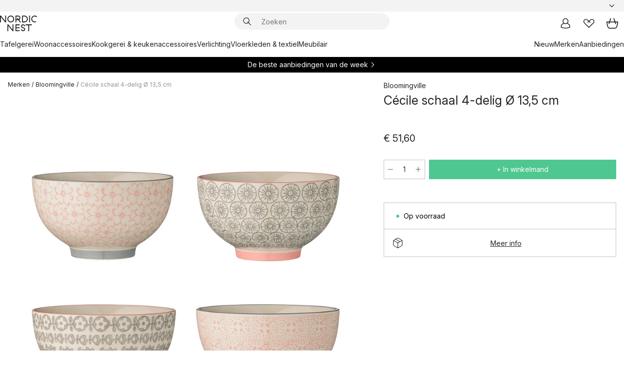

--- FILE ---
content_type: text/html; charset=utf-8
request_url: https://www.nordicnest.nl/merken/bloomingville/cecile-schaal-4-pack/
body_size: 62358
content:
<!DOCTYPE html><html lang="nl-NL"><head><script>(function(w,i,g){w[g]=w[g]||[];if(typeof w[g].push=='function')w[g].push(i)})
(window,'GTM-WRL99SXS','google_tags_first_party');</script><script>(function(w,d,s,l){w[l]=w[l]||[];(function(){w[l].push(arguments);})('set', 'developer_id.dY2E1Nz', true);
		var f=d.getElementsByTagName(s)[0],
		j=d.createElement(s);j.async=true;j.src='/securemetrics/';
		f.parentNode.insertBefore(j,f);
		})(window,document,'script','dataLayer');</script><meta name="viewport" content="width=device-width, initial-scale=1"/><link rel="preload" as="image" imageSrcSet="/assets/blobs/bloomingville-cecile-schaal-4-delig-135-cm/9001206_1_BundleImageMain-90f27a1659.png?preset=medium 960w,/assets/blobs/bloomingville-cecile-schaal-4-delig-135-cm/9001206_1_BundleImageMain-90f27a1659.png?preset=medium&amp;dpr=1.5 1440w,/assets/blobs/bloomingville-cecile-schaal-4-delig-135-cm/9001206_1_BundleImageMain-90f27a1659.png?preset=medium&amp;dpr=2 1920w" imageSizes="40vw"/><script type="module" src="/static/runtime.3d8d2ab93cb2516d.js" async=""></script><script type="module" src="/static/main.c07e93efff80eee4.js" async=""></script><script type="module" src="/static/vendor.17018c835cc72293.js" async=""></script><meta name="theme-color" content="#000"/><title>Cécile schaal 4-delig Ø 13,5 cm van Bloomingville - NordicNest.nl</title><meta data-excite="true" name="description" content="Shop Cécile schaal 4-delig Ø 13,5 cm van Bloomingville bij Nordic Nest! ✓ Gratis verzending vanaf € 89 ✓ Krijg € 5 korting - word lid"/><meta data-excite="true" property="og:description" content="Shop Cécile schaal 4-delig Ø 13,5 cm van Bloomingville bij Nordic Nest! ✓ Gratis verzending vanaf € 89 ✓ Krijg € 5 korting - word lid"/><meta data-excite="true" property="og:image" content="/assets/blobs/bloomingville-cecile-schaal-4-delig-135-cm/9001206_1_BundleImageMain-90f27a1659.png"/><link rel="canonical" href="https://www.nordicnest.nl/merken/bloomingville/cecile-schaal-4-pack/" data-excite="true"/><link rel="og:url" href="https://www.nordicnest.nl/merken/bloomingville/cecile-schaal-4-pack/" data-excite="true"/><link rel="manifest" href="/webappmanifest" crossorigin="use-credentials"/></head><script type="text/javascript">window.dataLayer = window.dataLayer || [];

            function gtag(){ dataLayer.push(arguments); }
            
            // Set default consent to 'denied' as a placeholder
            
            // Determine actual values based on customer's own requirements
            
            gtag('consent', 'default', {
            
            'ad_storage': 'denied',
            
            'ad_user_data': 'denied',
            
            'ad_personalization': 'denied',
            
            'analytics_storage': 'denied',
            
            'wait_for_update': 500
            
            });
            
            gtag('set', 'ads_data_redaction', true);</script><script id="CookieConsent" type="text/javascript" data-culture="NL" src="https://policy.app.cookieinformation.com/uc.js" data-gcm-version="2.0"></script><link rel="stylesheet" href="/static/main.92b9bbbf4be29d25.css"/><link rel="stylesheet" href="/static/vendor.c7c4a3e591ac7730.css"/><script>(function(w,d,s,l,i){w[l]=w[l]||[];w[l].push({'gtm.start':
new Date().getTime(),event:'gtm.js'});var f=d.getElementsByTagName(s)[0],
j=d.createElement(s),dl=l!='dataLayer'?'&l='+l:'';j.defer=true;j.src=
'https://www.googletagmanager.com/gtm.js?id='+i+dl;f.parentNode.insertBefore(j,f);
})(window,document,'script','dataLayer','GTM-WRL99SXS');</script><script>document.addEventListener('load',function(e) {  if (e.target instanceof HTMLImageElement){ e.target.style.opacity = '1'}},{ capture: true });</script><div id="container"><style data-glitz="">.a{color:inherit}.b{background-color:#F3F3F3}</style><div class="a b"><style data-glitz="">.c{z-index:10}.d{height:24px}.e{position:relative}.f{align-items:center;-webkit-box-align:center}.g{grid-template-columns:1fr auto 1fr;-ms-grid-columns:1fr auto 1fr}.h{grid-template-areas:"left center right"}.i{display:-ms-grid;display:grid}.k{width:100%}.o{padding-right:16px}.p{padding-left:16px}@media (min-width: 1281px){.j{height:30px}.l{max-width:1440px}.m{margin-right:auto}.n{margin-left:auto}.q{padding-right:40px}.r{padding-left:40px}}</style><div class="c d e f g h i j k l m n o p q r"><style data-glitz="">.s{max-width:500px}.t{justify-content:center;-webkit-box-pack:center}.u{height:inherit}.v{display:-webkit-box;display:-moz-box;display:-ms-flexbox;display:-webkit-flex;display:flex}.w{grid-area:center}</style><div class="s k t u v w e"><style data-glitz="">.x{gap:8px}.y{font-size:12px}.z{pointer-events:none}.a0{will-change:transform, opacity}.a1{transform:translateY(50%)}.a2{bottom:0}.a3{position:absolute}.a4{opacity:0}</style><div class="a x y t f v u z a0 a1 a2 a3 a4"><style data-glitz="">.a5{width:24px}.a6{color:#ff9800}.a7{min-width:1.5em}.a8{min-height:1.5em}.a9{display:block}</style><svg xmlns="http://www.w3.org/2000/svg" fill="none" stroke="currentColor" stroke-linecap="square" stroke-width="1.5" viewBox="0 0 24 24" class="d a5 a6 a7 a8 a9"><path d="m4.5 11.25 5.25 5.25 9-9"></path></svg><style data-glitz="">.aa{white-space:nowrap}.ab{margin-bottom:0}.ae{line-height:1.7142857142857142}@media (min-width: 1281px){.ac{margin-bottom:0}}</style><p class="aa y ab ac ae"><style data-glitz="">.ag{text-decoration:underline}.af:hover{text-decoration:underline}.ai:hover{color:inherit}.ah:visited{color:inherit}</style><a class="af ag ah ai a" href="https://www.trustedshops.nl/verkopersbeoordeling/info_XF74B620326E38EFF30DD57B51F36F513.html">★ ★ ★ ★ ★ 4,6 / 5 TRUSTED SHOPS</a></p></div><div class="a x y t f v u z a0 a1 a2 a3 a4"><svg xmlns="http://www.w3.org/2000/svg" fill="none" stroke="currentColor" stroke-linecap="square" stroke-width="1.5" viewBox="0 0 24 24" class="d a5 a6 a7 a8 a9"><path d="m4.5 11.25 5.25 5.25 9-9"></path></svg><p class="aa y ab ac ae">GRATIS VERZENDING VANAF € 89</p></div><div class="a x y t f v u z a0 a1 a2 a3 a4"><svg xmlns="http://www.w3.org/2000/svg" fill="none" stroke="currentColor" stroke-linecap="square" stroke-width="1.5" viewBox="0 0 24 24" class="d a5 a6 a7 a8 a9"><path d="m4.5 11.25 5.25 5.25 9-9"></path></svg><p class="aa y ab ac ae">SNELLE LEVERING</p></div><div class="a x y t f v u z a0 a1 a2 a3 a4"><svg xmlns="http://www.w3.org/2000/svg" fill="none" stroke="currentColor" stroke-linecap="square" stroke-width="1.5" viewBox="0 0 24 24" class="d a5 a6 a7 a8 a9"><path d="m4.5 11.25 5.25 5.25 9-9"></path></svg><p class="aa y ab ac ae"><b>KRIJG 5 € KORTING - </b><a class="af ag ah ai a" data-spa-link="true" href="/mijn-paginas/klantenclub/">WORD LID</a></p></div><div class="a x y t f v u z a0 a1 a2 a3 a4"><svg xmlns="http://www.w3.org/2000/svg" fill="none" stroke="currentColor" stroke-linecap="square" stroke-width="1.5" viewBox="0 0 24 24" class="d a5 a6 a7 a8 a9"><path d="m4.5 11.25 5.25 5.25 9-9"></path></svg><p class="aa y ab ac ae"><a class="af ag ah ai a" data-spa-link="true" href="/mijn-paginas/klantenclub/">ALS LID ONTVANG JE 2 % BONUS OP ALLE AANKOPEN*</a></p></div></div><style data-glitz="">.aj{justify-self:end;-ms-grid-column-align:end}.ak{grid-area:right}.al{height:100%}.am{font-size:14px}.an{text-transform:capitalize}.ao{flex-direction:column;-webkit-box-orient:vertical;-webkit-box-direction:normal}</style><div value="nl-NL" options="" class="aj ak al am an ao v"><input type="hidden" value="nl-NL"/><style data-glitz="">.ap{border-bottom-color:transparent}.aq{border-bottom-style:solid}.ar{border-bottom-width:0}.as{border-top-color:transparent}.at{border-top-style:solid}.au{border-top-width:0}.av{border-right-color:transparent}.aw{border-right-style:solid}.ax{border-right-width:0}.ay{border-left-color:transparent}.az{border-left-style:solid}.b0{border-left-width:0}.bd{background-color:transparent}.be{font-weight:bold}.bf{padding-right:0}.bg{padding-left:0}.bh{line-height:24px}.bi{padding-bottom:3px}.bj{padding-top:3px}.bk{z-index:4}.bl{cursor:pointer}.bm{justify-content:space-between;-webkit-box-pack:justify}.bn{user-select:none;-webkit-user-select:none;-ms-user-select:none}.bo{font-variant:inherit}.bp{font-style:inherit}@media (min-width: 1281px){.b1{border-bottom-color:transparent}.b2{border-bottom-style:solid}.b3{border-bottom-width:0}.b4{border-top-color:transparent}.b5{border-top-style:solid}.b6{border-top-width:0}.b7{border-right-color:transparent}.b8{border-right-style:solid}.b9{border-right-width:0}.ba{border-left-color:transparent}.bb{border-left-style:solid}.bc{border-left-width:0}}</style><button id=":Rehc:-button" role="combobox" aria-haspopup="listbox" aria-expanded="false" aria-controls=":Rehc:-listbox" aria-label="Missing translation for selectAnOption" tabindex="0" class="ap aq ar as at au av aw ax ay az b0 b1 b2 b3 b4 b5 b6 b7 b8 b9 ba bb bc bd be bf bg bh y bi bj al bk bl f bm v a bn bo bp"><style data-glitz="">.bq{font-weight:500}.br{overflow:hidden}.bs{text-overflow:ellipsis}</style><span class="al bq k f v br bs aa"></span><style data-glitz="">.bt{margin-left:8px}.bu{flex-shrink:0}.bv{width:1.5em}.bw{height:1.5em}</style><svg xmlns="http://www.w3.org/2000/svg" fill="none" viewBox="0 0 24 24" aria-hidden="true" class="y bt bu bv bw a9"><path stroke="currentColor" stroke-linecap="round" stroke-linejoin="round" stroke-width="1.5" d="m6 9 6 6 6-6"></path></svg></button><style data-glitz="">.bx{z-index:5}</style><div class="bx e"></div></div></div></div><style data-glitz="">.by{z-index:9}.bz{top:-1px}.c0{background-color:#FFFFFF}.c1{position:-webkit-sticky;position:sticky}.c2{height:auto}.c3{align-items:inherit;-webkit-box-align:inherit}</style><header class="by bz c0 c1 c2 c3 ao"><style data-glitz="">@media (min-width: 1281px){.c4{height:66px}}</style><div class="e bm f g i c4 q r k l m n"><style data-glitz="">.c5{justify-self:flex-start}</style><div class="c5 f v"><style data-glitz="">.c7{text-decoration:none}.c6:hover{text-decoration:none}</style><a aria-label="Startpagina" class="ah ai c6 c7 a" data-spa-link="true" href="/merken/bloomingville/cecile-schaal-4-pack/"><style data-glitz="">.c8{height:32px}.c9{width:auto}</style><svg xmlns="http://www.w3.org/2000/svg" viewBox="0 0 114.24 48" class="c8 c9 a9"><path d="M87.093 48V29.814h-8.185V27.13h19.078v2.684h-8.215V48Zm-17.823-.239a6.4 6.4 0 0 1-1.92-.8 6.1 6.1 0 0 1-1.637-1.535 7 7 0 0 1-1.115-2.4l2.351-1.253a4.9 4.9 0 0 0 1.458 2.639 4.1 4.1 0 0 0 2.8.91 3.93 3.93 0 0 0 2.559-.776 2.72 2.72 0 0 0 .952-2.236 2.8 2.8 0 0 0-.312-1.386 3 3 0 0 0-.834-.939 4.6 4.6 0 0 0-1.175-.626q-.654-.238-1.369-.478-1.012-.328-2.112-.759A8.4 8.4 0 0 1 66.9 37a5.5 5.5 0 0 1-1.488-1.714 5.06 5.06 0 0 1-.581-2.519 5.5 5.5 0 0 1 .506-2.4 5.15 5.15 0 0 1 1.369-1.774 6 6 0 0 1 2.012-1.093 7.7 7.7 0 0 1 2.4-.372 6.5 6.5 0 0 1 4.167 1.342 7.07 7.07 0 0 1 2.381 3.667l-2.531 1.013a4.5 4.5 0 0 0-1.517-2.563 4.17 4.17 0 0 0-2.559-.775 3.67 3.67 0 0 0-2.649.864 2.83 2.83 0 0 0-.893 2.117 2.5 2.5 0 0 0 .312 1.3 3 3 0 0 0 .863.91 5.8 5.8 0 0 0 1.31.67q.759.284 1.622.581 1.221.417 2.277.88a7 7 0 0 1 1.83 1.133 4.8 4.8 0 0 1 1.221 1.625 5.5 5.5 0 0 1 .446 2.326 6.1 6.1 0 0 1-.5 2.578 5.2 5.2 0 0 1-1.355 1.8 5.5 5.5 0 0 1-1.965 1.058 7.9 7.9 0 0 1-2.345.346 8.6 8.6 0 0 1-1.964-.239ZM38.822 48l-13.3-16.547V48H22.84V27.13h2.678l13.3 16.577V27.13H41.5V48Zm8.905 0V27.13h12.8v2.683H50.406v6.411h10.119v2.683H50.406v6.41h10.119V48Zm14.54-26.453-6.059-7.533h-5.8v6.857h-2.682V0h8.007a7.4 7.4 0 0 1 2.8.522 6.7 6.7 0 0 1 2.217 1.461A6.9 6.9 0 0 1 62.221 4.2a7.2 7.2 0 0 1 .536 2.8 7 7 0 0 1-1 3.757 6.7 6.7 0 0 1-2.693 2.474l5.331 6.6-2.129 1.712ZM50.406 11.33h3.66L52.22 9.022l2.08-1.669 2.976 3.708A4.2 4.2 0 0 0 59.3 9.54a4.23 4.23 0 0 0 .774-2.534 4.35 4.35 0 0 0-.343-1.744 4.3 4.3 0 0 0-.931-1.371A4.2 4.2 0 0 0 57.415 3a4.5 4.5 0 0 0-1.681-.313h-5.328Zm52.406 8.75a10 10 0 0 1-3.259-2.191 10.4 10.4 0 0 1-2.188-3.309 10.6 10.6 0 0 1-.8-4.145 10.6 10.6 0 0 1 .8-4.144 10.4 10.4 0 0 1 2.188-3.309 9.9 9.9 0 0 1 3.273-2.191A10.5 10.5 0 0 1 106.918 0a9.9 9.9 0 0 1 4.048.805 12 12 0 0 1 3.274 2.146l-1.22 2.534a10 10 0 0 0-.9-.833 10.5 10.5 0 0 0-1.768-1.165 7.54 7.54 0 0 0-3.556-.8 7.8 7.8 0 0 0-2.991.567 7.2 7.2 0 0 0-2.4 1.579 7.3 7.3 0 0 0-1.591 2.445 8.35 8.35 0 0 0-.581 3.16 8.35 8.35 0 0 0 .581 3.161 7.3 7.3 0 0 0 1.591 2.444 7.2 7.2 0 0 0 2.4 1.58 7.8 7.8 0 0 0 2.991.567 9.6 9.6 0 0 0 1.859-.179 8.5 8.5 0 0 0 1.98-.686l.476 2.684a17 17 0 0 1-2.262.656 10.37 10.37 0 0 1-6.042-.581Zm-13.054.791V0h2.678v20.87Zm-21.665 0V0h7.143a10.7 10.7 0 0 1 4.107.79 10.2 10.2 0 0 1 3.3 2.176 9.9 9.9 0 0 1 2.188 3.294 10.9 10.9 0 0 1 .789 4.174 10.9 10.9 0 0 1-.789 4.174 10 10 0 0 1-2.185 3.292 10.2 10.2 0 0 1-3.3 2.176 10.7 10.7 0 0 1-4.107.79Zm2.678-2.684h4.464a8.3 8.3 0 0 0 3.081-.566 7.2 7.2 0 0 0 2.44-1.595 7.4 7.4 0 0 0 1.607-2.46 8.3 8.3 0 0 0 .581-3.13 8.2 8.2 0 0 0-.581-3.116 7.26 7.26 0 0 0-4.047-4.055 8.1 8.1 0 0 0-3.081-.581h-4.464ZM15.982 20.87 2.678 4.323V20.87H0V0h2.678l13.3 16.577V0h2.678v20.87Zm13.074-.791a9.96 9.96 0 0 1-5.491-5.5 10.8 10.8 0 0 1-.789-4.145 10.8 10.8 0 0 1 .789-4.144 9.95 9.95 0 0 1 5.491-5.5A10.7 10.7 0 0 1 33.194 0a10.85 10.85 0 0 1 4.152.791 9.9 9.9 0 0 1 3.3 2.19 10.2 10.2 0 0 1 2.173 3.31 10.8 10.8 0 0 1 .789 4.144 10.8 10.8 0 0 1-.789 4.145 10.2 10.2 0 0 1-2.173 3.309 9.9 9.9 0 0 1-3.3 2.191 10.8 10.8 0 0 1-4.152.79 10.7 10.7 0 0 1-4.138-.791M30.1 3.264a7.19 7.19 0 0 0-4.063 4.07 8.2 8.2 0 0 0-.58 3.1 8.2 8.2 0 0 0 .58 3.1A7.18 7.18 0 0 0 30.1 17.6a8.53 8.53 0 0 0 6.191 0 7.18 7.18 0 0 0 4.063-4.069 8.2 8.2 0 0 0 .581-3.1 8.2 8.2 0 0 0-.581-3.1 7.19 7.19 0 0 0-4.063-4.07 8.53 8.53 0 0 0-6.191 0Z" style="fill:#1e2022"></path></svg></a></div><style data-glitz="">.ca{transition-timing-function:ease-out}.cb{transition-duration:200ms}.cc{transition-property:background, box-shadow;-webkit-transition-property:background, box-shadow;-moz-transition-property:background, box-shadow}.cd{z-index:1}@media (min-width: 1281px){.ce{width:400px}.cf{align-items:center;-webkit-box-align:center}}</style><form role="search" class="ca cb cc k e cd v ce cf" action=""><style data-glitz="">.cg{border-bottom-width:thin}.ch{border-top-width:thin}.ci{border-right-width:thin}.cj{border-left-width:thin}.ck{height:34px}.cl{border-radius:50px}.cq{transition-property:background-color;-webkit-transition-property:background-color;-moz-transition-property:background-color}@media (max-width: 1280px){.cm{border-bottom-color:transparent}.cn{margin-bottom:8px}.co{margin-right:12px}.cp{margin-left:12px}}</style><div class="b aq ap cg at as ch aw av ci az ay cj ck cd k f v cl cm cn co cp ca cb cq"><style data-glitz="">.cr{padding-bottom:0}.cs{padding-top:0}.ct{border-radius:0}.cu{text-transform:initial}.d1{font-size:16px}.d2{transition-property:color, background, opacity, border-color;-webkit-transition-property:color, background, opacity, border-color;-moz-transition-property:color, background, opacity, border-color}.d3{border-bottom-width:1px}.d4{border-top-width:1px}.d5{border-right-width:1px}.d6{border-left-width:1px}@media (hover: hover){.cv:hover{border-bottom-color:transparent}.cw:hover{border-top-color:transparent}.cx:hover{border-right-color:transparent}.cy:hover{border-left-color:transparent}.cz:hover{background-color:transparent}.d0:hover{color:inherit}}</style><button tabindex="0" type="submit" aria-label="Zoek" data-test-id="quick-search-btn" class="bt cr cs bf bg bu ct a bd cu f t v cv cw cx cy cz d0 bh d1 ca cb d2 ap aq d3 as at d4 av aw d5 ay az d6 bn bo bp"><style data-glitz="">.d7{margin-bottom:8px}.d8{margin-top:8px}.d9{margin-right:8px}.da{height:16px}.db{width:16px}</style><svg xmlns="http://www.w3.org/2000/svg" viewBox="0 0 26.414 26.414" class="d7 d8 d9 bt da db a9"><defs><style>.search_svg__a{fill:none;stroke:#1e2022;stroke-linecap:square;stroke-miterlimit:10;stroke-width:2px}</style></defs><g transform="translate(1 1)"><circle cx="9.5" cy="9.5" r="9.5" class="search_svg__a"></circle><path d="m14 14 10 10" class="search_svg__a"></path></g></svg></button><style data-glitz="">.dd{flex-grow:1;-webkit-box-flex:1}.dj{border-bottom-style:none}.dk{border-top-style:none}.dl{border-right-style:none}.dm{border-left-style:none}.dn{padding-left:12px}.dc::-webkit-search-cancel-button{display:none}.de:focus{outline-style:none}.df:focus{border-bottom-style:none}.dg:focus{border-top-style:none}.dh:focus{border-right-style:none}.di:focus{border-left-style:none}</style><input tabindex="0" aria-label="Zoeken" aria-disabled="false" role="combobox" type="search" autoComplete="off" aria-autocomplete="list" aria-activedescendant="-1-item-" aria-expanded="false" aria-controls="suggestions" aria-owns="suggestions" placeholder="Zoeken" data-test-id="quick-search-input" class="dc dd de df dg dh di dj dk dl dm bd u k dn am" name="q" value=""/><style data-glitz="">.do{visibility:hidden}</style><button type="button" tabindex="0" aria-label="SLUITEN" class="d9 cr cs bf bg bu do ct a bd cu f t v cv cw cx cy cz d0 bh d1 ca cb d2 ap aq d3 as at d4 av aw d5 ay az d6 bn bo bp"><svg xmlns="http://www.w3.org/2000/svg" viewBox="0 0 32 32" class="d7 d8 d9 bt da db a9"><path fill="none" stroke="currentColor" stroke-linecap="square" stroke-miterlimit="10" stroke-width="2" d="m16 16-8.657 8.656L16 16 7.343 7.343 16 16l8.656-8.657L16 16l8.657 8.657z"></path></svg></button></div><style data-glitz="">.dp{left:12px}.dq{top:40px}.dr{width:calc(100% - 24px)}.ds{border-radius:16px}.dv{transition-property:border-color, box-shadow;-webkit-transition-property:border-color, box-shadow;-moz-transition-property:border-color, box-shadow}.dw{height:0}.dx{background-color:white}@media (min-width: 1281px){.dt{left:0}.du{width:100%}}</style><div class="dp dq dr a3 ar aq ap au at as ax aw av b0 az ay ds dt du ca cb dv dw br dx b6"><style data-glitz="">.dy{padding-bottom:16px}.dz{padding-top:8px}</style><div class="dy dz"></div></div></form><style data-glitz="">.e0{justify-self:flex-end}</style><div class="e0 f v"><style data-glitz="">.e1{padding-bottom:11px}.e2{padding-top:11px}.e3{padding-right:11px}.e4{padding-left:11px}</style><a aria-label="Mijn pagina&#x27;s" data-test-id="my-pages-button" class="ct a bd cu f t v cv cw cx cy cz d0 bh d1 e1 e2 e3 e4 ca cb d2 ap aq d3 as at d4 av aw d5 ay az d6 ai c6 c7" data-spa-link="true" href=""><svg xmlns="http://www.w3.org/2000/svg" viewBox="0 0 32 32" data-test-id="my-pages-link" class="bv bw a9"><defs><style>.user_svg__a{fill:none;stroke:#1e2022;stroke-miterlimit:10;stroke-width:2px}</style></defs><circle cx="7" cy="7" r="7" class="user_svg__a" transform="translate(9 3)"></circle><path d="M12.007 15.645A11.44 11.44 0 0 0 4 26.375 27 27 0 0 0 16 29a27 27 0 0 0 12-2.625 11.44 11.44 0 0 0-8-10.73" class="user_svg__a"></path></svg></a><style data-glitz="">.e5{overflow:visible}</style><a aria-label="Mijn favorieten" class="e5 e ct a bd cu f t v cv cw cx cy cz d0 bh d1 e1 e2 e3 e4 ca cb d2 ap aq d3 as at d4 av aw d5 ay az d6 ai c6 c7" data-spa-link="true" href=""><svg xmlns="http://www.w3.org/2000/svg" fill="none" viewBox="0 0 32 32" data-test-id="my-wishlist-link" class="bv bw a9"><path stroke="currentColor" stroke-linecap="square" stroke-miterlimit="10" stroke-width="2" d="m13 13 7.071-6.317a5.866 5.866 0 0 1 8.225 0 5.7 5.7 0 0 1 0 8.127L15.959 27 3.7 14.81a5.7 5.7 0 0 1 0-8.127 5.866 5.866 0 0 1 8.225 0S16.582 10.533 19 13"></path></svg></a><button aria-label="Winkelmand" title="Je hebt 0 producten in jouw winkelmand." data-test-id="header-cart-icon" class="e5 e ct a bd cu f t v cv cw cx cy cz d0 bh d1 e1 e2 e3 e4 ca cb d2 ap aq d3 as at d4 av aw d5 ay az d6 bn bo bp"><svg xmlns="http://www.w3.org/2000/svg" fill="none" viewBox="0 0 28.138 25.265" data-test-id="minicart-link" class="bv bw a9"><g stroke="currentColor" stroke-linecap="square" stroke-miterlimit="10" stroke-width="2"><path d="m18.069 1.265 4 12M10.069 1.265l-4 12M1.069 9.265h26s-1 15-6 15h-14c-5 0-6-15-6-15Z"></path></g></svg></button></div></div><style data-glitz="">.e6{min-height:44px}</style><nav class="e6 k dy dz"><div class="bm v q r k l m n"><style data-glitz="">.e7{gap:24px}.e8{list-style:none}.e9{margin-top:0}.ea{margin-right:0}.eb{margin-left:0}</style><ul class="e7 v e8 cr cs bf bg ab e9 ea eb"><li><a data-test-id="product-category-tabs" class="af aa a9 bq am ah ai c7 a" data-spa-link="true" href="/tafelgerei/">Tafelgerei</a></li><li><a data-test-id="product-category-tabs" class="af aa a9 bq am ah ai c7 a" data-spa-link="true" href="/woonaccessoires/">Woonaccessoires</a></li><li><a data-test-id="product-category-tabs" class="af aa a9 bq am ah ai c7 a" data-spa-link="true" href="/kookgerei--keukenaccessoires/">Kookgerei &amp; keukenaccessoires</a></li><li><a data-test-id="product-category-tabs" class="af aa a9 bq am ah ai c7 a" data-spa-link="true" href="/verlichting/">Verlichting</a></li><li><a data-test-id="product-category-tabs" class="af aa a9 bq am ah ai c7 a" data-spa-link="true" href="/vloerkleden--textielproducten/">Vloerkleden &amp; textiel</a></li><li><a data-test-id="product-category-tabs" class="af aa a9 bq am ah ai c7 a" data-spa-link="true" href="/meubilair/">Meubilair</a></li></ul><ul class="e7 v e8 cr cs bf bg ab e9 ea eb"><li><a class="bq af aa a9 am ah ai c7 a" data-spa-link="true" href="/nieuw/">Nieuw</a></li><li><a class="bq af aa a9 am ah ai c7 a" data-spa-link="true" href="/merken/">Merken</a></li><li><a class="bq af aa a9 am ah ai c7 a" data-spa-link="true" href="/aanbiedingen/">Aanbiedingen</a></li></ul></div></nav></header><div style="display:contents"><style data-glitz="">.ee{width:440px}.ef{top:0}.eg{left:100%}.eh{will-change:transform}.ei{max-width:100%}.ej{position:fixed}@media (min-width: 1281px){.ec{display:none}.ed{width:auto}}</style><div class="c0 br ec ed ee a2 ef eg eh ei ao v ej"><style data-glitz="">.ek{padding-bottom:4px}.el{padding-top:4px}</style><div class="ek el a9 e"><style data-glitz="">.em{transform:translate(-50%, -50%)}.en{top:50%}.eo{left:50%}</style><svg xmlns="http://www.w3.org/2000/svg" viewBox="0 0 114.24 48" class="em en eo a3 c8 c9 a9"><path d="M87.093 48V29.814h-8.185V27.13h19.078v2.684h-8.215V48Zm-17.823-.239a6.4 6.4 0 0 1-1.92-.8 6.1 6.1 0 0 1-1.637-1.535 7 7 0 0 1-1.115-2.4l2.351-1.253a4.9 4.9 0 0 0 1.458 2.639 4.1 4.1 0 0 0 2.8.91 3.93 3.93 0 0 0 2.559-.776 2.72 2.72 0 0 0 .952-2.236 2.8 2.8 0 0 0-.312-1.386 3 3 0 0 0-.834-.939 4.6 4.6 0 0 0-1.175-.626q-.654-.238-1.369-.478-1.012-.328-2.112-.759A8.4 8.4 0 0 1 66.9 37a5.5 5.5 0 0 1-1.488-1.714 5.06 5.06 0 0 1-.581-2.519 5.5 5.5 0 0 1 .506-2.4 5.15 5.15 0 0 1 1.369-1.774 6 6 0 0 1 2.012-1.093 7.7 7.7 0 0 1 2.4-.372 6.5 6.5 0 0 1 4.167 1.342 7.07 7.07 0 0 1 2.381 3.667l-2.531 1.013a4.5 4.5 0 0 0-1.517-2.563 4.17 4.17 0 0 0-2.559-.775 3.67 3.67 0 0 0-2.649.864 2.83 2.83 0 0 0-.893 2.117 2.5 2.5 0 0 0 .312 1.3 3 3 0 0 0 .863.91 5.8 5.8 0 0 0 1.31.67q.759.284 1.622.581 1.221.417 2.277.88a7 7 0 0 1 1.83 1.133 4.8 4.8 0 0 1 1.221 1.625 5.5 5.5 0 0 1 .446 2.326 6.1 6.1 0 0 1-.5 2.578 5.2 5.2 0 0 1-1.355 1.8 5.5 5.5 0 0 1-1.965 1.058 7.9 7.9 0 0 1-2.345.346 8.6 8.6 0 0 1-1.964-.239ZM38.822 48l-13.3-16.547V48H22.84V27.13h2.678l13.3 16.577V27.13H41.5V48Zm8.905 0V27.13h12.8v2.683H50.406v6.411h10.119v2.683H50.406v6.41h10.119V48Zm14.54-26.453-6.059-7.533h-5.8v6.857h-2.682V0h8.007a7.4 7.4 0 0 1 2.8.522 6.7 6.7 0 0 1 2.217 1.461A6.9 6.9 0 0 1 62.221 4.2a7.2 7.2 0 0 1 .536 2.8 7 7 0 0 1-1 3.757 6.7 6.7 0 0 1-2.693 2.474l5.331 6.6-2.129 1.712ZM50.406 11.33h3.66L52.22 9.022l2.08-1.669 2.976 3.708A4.2 4.2 0 0 0 59.3 9.54a4.23 4.23 0 0 0 .774-2.534 4.35 4.35 0 0 0-.343-1.744 4.3 4.3 0 0 0-.931-1.371A4.2 4.2 0 0 0 57.415 3a4.5 4.5 0 0 0-1.681-.313h-5.328Zm52.406 8.75a10 10 0 0 1-3.259-2.191 10.4 10.4 0 0 1-2.188-3.309 10.6 10.6 0 0 1-.8-4.145 10.6 10.6 0 0 1 .8-4.144 10.4 10.4 0 0 1 2.188-3.309 9.9 9.9 0 0 1 3.273-2.191A10.5 10.5 0 0 1 106.918 0a9.9 9.9 0 0 1 4.048.805 12 12 0 0 1 3.274 2.146l-1.22 2.534a10 10 0 0 0-.9-.833 10.5 10.5 0 0 0-1.768-1.165 7.54 7.54 0 0 0-3.556-.8 7.8 7.8 0 0 0-2.991.567 7.2 7.2 0 0 0-2.4 1.579 7.3 7.3 0 0 0-1.591 2.445 8.35 8.35 0 0 0-.581 3.16 8.35 8.35 0 0 0 .581 3.161 7.3 7.3 0 0 0 1.591 2.444 7.2 7.2 0 0 0 2.4 1.58 7.8 7.8 0 0 0 2.991.567 9.6 9.6 0 0 0 1.859-.179 8.5 8.5 0 0 0 1.98-.686l.476 2.684a17 17 0 0 1-2.262.656 10.37 10.37 0 0 1-6.042-.581Zm-13.054.791V0h2.678v20.87Zm-21.665 0V0h7.143a10.7 10.7 0 0 1 4.107.79 10.2 10.2 0 0 1 3.3 2.176 9.9 9.9 0 0 1 2.188 3.294 10.9 10.9 0 0 1 .789 4.174 10.9 10.9 0 0 1-.789 4.174 10 10 0 0 1-2.185 3.292 10.2 10.2 0 0 1-3.3 2.176 10.7 10.7 0 0 1-4.107.79Zm2.678-2.684h4.464a8.3 8.3 0 0 0 3.081-.566 7.2 7.2 0 0 0 2.44-1.595 7.4 7.4 0 0 0 1.607-2.46 8.3 8.3 0 0 0 .581-3.13 8.2 8.2 0 0 0-.581-3.116 7.26 7.26 0 0 0-4.047-4.055 8.1 8.1 0 0 0-3.081-.581h-4.464ZM15.982 20.87 2.678 4.323V20.87H0V0h2.678l13.3 16.577V0h2.678v20.87Zm13.074-.791a9.96 9.96 0 0 1-5.491-5.5 10.8 10.8 0 0 1-.789-4.145 10.8 10.8 0 0 1 .789-4.144 9.95 9.95 0 0 1 5.491-5.5A10.7 10.7 0 0 1 33.194 0a10.85 10.85 0 0 1 4.152.791 9.9 9.9 0 0 1 3.3 2.19 10.2 10.2 0 0 1 2.173 3.31 10.8 10.8 0 0 1 .789 4.144 10.8 10.8 0 0 1-.789 4.145 10.2 10.2 0 0 1-2.173 3.309 9.9 9.9 0 0 1-3.3 2.191 10.8 10.8 0 0 1-4.152.79 10.7 10.7 0 0 1-4.138-.791M30.1 3.264a7.19 7.19 0 0 0-4.063 4.07 8.2 8.2 0 0 0-.58 3.1 8.2 8.2 0 0 0 .58 3.1A7.18 7.18 0 0 0 30.1 17.6a8.53 8.53 0 0 0 6.191 0 7.18 7.18 0 0 0 4.063-4.069 8.2 8.2 0 0 0 .581-3.1 8.2 8.2 0 0 0-.581-3.1 7.19 7.19 0 0 0-4.063-4.07 8.53 8.53 0 0 0-6.191 0Z" style="fill:#1e2022"></path></svg><style data-glitz="">.ep{float:right}</style><button class="ep ct a bd cu f t v cv cw cx cy cz d0 bh d1 e1 e2 e3 e4 ca cb d2 ap aq d3 as at d4 av aw d5 ay az d6 br e bn bo bp"><svg xmlns="http://www.w3.org/2000/svg" viewBox="0 0 32 32" class="bv bw a9"><path fill="none" stroke="currentColor" stroke-linecap="square" stroke-miterlimit="10" stroke-width="2" d="m16 16-8.657 8.656L16 16 7.343 7.343 16 16l8.656-8.657L16 16l8.657 8.657z"></path></svg></button></div><style data-glitz="">.eq{grid-template-columns:repeat(2, 1fr);-ms-grid-columns:repeat(2, 1fr)}</style><div class="eq i"><style data-glitz="">.es{padding-bottom:12px}.et{padding-top:12px}.eu{transition-duration:300ms}.ev{padding-right:23px}.ew{padding-left:23px}.ex{color:black}.f4{border-bottom-color:#bbbcbc}.f5{border-top-color:#bbbcbc}.f6{border-right-color:#bbbcbc}.f7{border-left-color:#bbbcbc}.er:focus-visible{outline-offset:-2px}@media (hover: hover){.ey:hover{border-bottom-color:#bbbcbc}.ez:hover{border-top-color:#bbbcbc}.f0:hover{border-right-color:#bbbcbc}.f1:hover{border-left-color:#bbbcbc}.f2:hover{background-color:#f5f5f5}.f3:hover{color:black}}</style><button class="c0 er es et ar au ax b0 cu cq eu bq am f t v bh ev ew ct ex ey ez f0 f1 f2 f3 ca f4 aq f5 at f6 aw f7 az bn bo bp">Producten</button><style data-glitz="">.f8{background-color:#ebebeb}</style><button class="f8 er es et ar au ax b0 cu cq eu bq am f t v bh ev ew ct ex ey ez f0 f1 f2 f3 ca f4 aq f5 at f6 aw f7 az bn bo bp">Inspiratie</button></div><style data-glitz="">.f9{overflow-x:hidden}</style><nav class="al f9 e dd"><style data-glitz="">.fa{will-change:opacity, transform}</style><div class="fa ao v a2 ef al k a3"><style data-glitz="">.fb{overflow-y:auto}.fc{-webkit-overflow-scrolling:touch}</style><ul class="fb fc e8 cr cs bf bg ab e9 ea eb"><style data-glitz="">@media (max-width: 1280px){.fd{border-bottom-style:solid}.fe{border-bottom-width:1px}.ff{border-bottom-color:#f5f5f5}}</style><li class="fd fe ff"><style data-glitz="">.fg{padding-right:24px}.fh{padding-left:24px}@media (max-width: 1280px){.fi{padding-bottom:16px}.fj{padding-top:16px}.fk{padding-right:24px}.fl{padding-left:24px}.fm{font-size:16px}.fn{font-weight:500}}</style><a data-test-id="sidebar-product-category" class="es et fg fh aa k f bm v fi fj fk fl fm fn ah ai c6 c7 a" data-spa-link="true" href="/tafelgerei/">Tafelgerei<style data-glitz="">.fo{transform:rotate(270deg)}</style><svg xmlns="http://www.w3.org/2000/svg" fill="none" viewBox="0 0 24 24" class="y fo bv bw a9"><path fill="currentColor" d="M4.943 9.75 6 8.693l6 6 6-6 1.058 1.057L12 16.808z"></path></svg></a></li><li class="fd fe ff"><a data-test-id="sidebar-product-category" class="es et fg fh aa k f bm v fi fj fk fl fm fn ah ai c6 c7 a" data-spa-link="true" href="/woonaccessoires/">Woonaccessoires<svg xmlns="http://www.w3.org/2000/svg" fill="none" viewBox="0 0 24 24" class="y fo bv bw a9"><path fill="currentColor" d="M4.943 9.75 6 8.693l6 6 6-6 1.058 1.057L12 16.808z"></path></svg></a></li><li class="fd fe ff"><a data-test-id="sidebar-product-category" class="es et fg fh aa k f bm v fi fj fk fl fm fn ah ai c6 c7 a" data-spa-link="true" href="/kookgerei--keukenaccessoires/">Kookgerei &amp; keukenaccessoires<svg xmlns="http://www.w3.org/2000/svg" fill="none" viewBox="0 0 24 24" class="y fo bv bw a9"><path fill="currentColor" d="M4.943 9.75 6 8.693l6 6 6-6 1.058 1.057L12 16.808z"></path></svg></a></li><li class="fd fe ff"><a data-test-id="sidebar-product-category" class="es et fg fh aa k f bm v fi fj fk fl fm fn ah ai c6 c7 a" data-spa-link="true" href="/verlichting/">Verlichting<svg xmlns="http://www.w3.org/2000/svg" fill="none" viewBox="0 0 24 24" class="y fo bv bw a9"><path fill="currentColor" d="M4.943 9.75 6 8.693l6 6 6-6 1.058 1.057L12 16.808z"></path></svg></a></li><li class="fd fe ff"><a data-test-id="sidebar-product-category" class="es et fg fh aa k f bm v fi fj fk fl fm fn ah ai c6 c7 a" data-spa-link="true" href="/vloerkleden--textielproducten/">Vloerkleden &amp; textiel<svg xmlns="http://www.w3.org/2000/svg" fill="none" viewBox="0 0 24 24" class="y fo bv bw a9"><path fill="currentColor" d="M4.943 9.75 6 8.693l6 6 6-6 1.058 1.057L12 16.808z"></path></svg></a></li><li class="fd fe ff"><a data-test-id="sidebar-product-category" class="es et fg fh aa k f bm v fi fj fk fl fm fn ah ai c6 c7 a" data-spa-link="true" href="/meubilair/">Meubilair<svg xmlns="http://www.w3.org/2000/svg" fill="none" viewBox="0 0 24 24" class="y fo bv bw a9"><path fill="currentColor" d="M4.943 9.75 6 8.693l6 6 6-6 1.058 1.057L12 16.808z"></path></svg></a></li><style data-glitz="">.fp{color:#ffffff}.fq{background-color:#000000}.fr{margin-bottom:12px}</style><li class="fp fq fr"><style data-glitz="">.fs{padding-right:12px}.fu{gap:16px}.fv{flex-direction:row;-webkit-box-orient:horizontal;-webkit-box-direction:normal}.ft:hover{color:white}</style><a class="es et fs dn ft f fu t fv v al ah c6 c7 a" data-spa-link="true" href="/aanbiedingen/"><p class="ab am ac ae">Aanbiedingen</p><svg xmlns="http://www.w3.org/2000/svg" fill="none" viewBox="0 0 24 24" class="fo bv bw a9"><path fill="currentColor" d="M4.943 9.75 6 8.693l6 6 6-6 1.058 1.057L12 16.808z"></path></svg></a></li><style data-glitz="">.fw{padding-bottom:8px}.fx{padding-right:8px}.fy{padding-left:8px}.fz{grid-template-columns:repeat(3, minmax(0, 1fr));-ms-grid-columns:repeat(3, minmax(0, 1fr))}</style><li class="y fw dz fx fy k fz i"><a class="fw dz fs dn ao v f ah ai c6 c7 a" data-spa-link="true" href="/mijn-paginas/"><style data-glitz="">.g0{object-fit:contain}.g1{width:28px}.g2{height:28px}.g3{transition-timing-function:ease-in}.g4{transition-property:opacity;-webkit-transition-property:opacity;-moz-transition-property:opacity}</style><img loading="lazy" height="32" width="32" src="/assets/contentful/p7vzp7ftmsr1/6Dv5NcRbiecSL4BHRkLZu2/564403beeebfb0475d7532f96f7e26ee/user.svg" class="g0 g1 g2 g3 cb g4 a4 ei"/><style data-glitz="">.g5{text-align:center}.g6{margin-top:12px}</style><div class="g5 g6 bs br aa c7">Mijn pagina&#x27;s</div></a><a class="fw dz fs dn ao v f ah ai c6 c7 a" data-spa-link="true" href="/mijn-favorieten/"><img loading="lazy" alt="" height="24" width="25" src="/assets/contentful/p7vzp7ftmsr1/4BCENhWV3QUyH3fOxk0HMK/cf76b3bf637272b8940f43ff998b27d2/heart_icon.svg" class="g0 g1 g2 g3 cb g4 a4 ei"/><div class="g5 g6 bs br aa c7">Mijn favorieten</div></a><a class="fw dz fs dn ao v f ah ai c6 c7 a" data-spa-link="true" href="/klantenservice/"><img loading="lazy" height="26" width="28" src="/assets/contentful/p7vzp7ftmsr1/5U7VZK0g3BGd1pAhnnxh4F/cb81a86a5837bf258e89a7d3d9bd309c/nn-icon-service_2.svg" class="g0 g1 g2 g3 cb g4 a4 ei"/><div class="g5 g6 bs br aa c7">Klantenservice</div></a></li></ul></div><div class="fa ao v a2 ef al k a3"><ul class="fb fc e8 cr cs bf bg ab e9 ea eb"><li class="fd fe ff"><a data-test-id="sidebar-product-category" class="es et fg fh aa k f bm v fi fj fk fl fm fn ah ai c6 c7 a" data-spa-link="true" href="/nieuw/">Nieuw</a></li><li class="fd fe ff"><a data-test-id="sidebar-product-category" class="es et fg fh aa k f bm v fi fj fk fl fm fn ah ai c6 c7 a" data-spa-link="true" href="/merken/">Merken</a></li><li class="fd fe ff"><a data-test-id="sidebar-product-category" class="es et fg fh aa k f bm v fi fj fk fl fm fn ah ai c6 c7 a" data-spa-link="true" href="/aanbiedingen/">Aanbiedingen</a></li><li class="fd fe ff"><a data-test-id="sidebar-product-category" class="es et fg fh aa k f bm v fi fj fk fl fm fn ah ai c6 c7 a" data-spa-link="true" href="/inspiratie-tips/">Inspiratie &amp; tips<svg xmlns="http://www.w3.org/2000/svg" fill="none" viewBox="0 0 24 24" class="y fo bv bw a9"><path fill="currentColor" d="M4.943 9.75 6 8.693l6 6 6-6 1.058 1.057L12 16.808z"></path></svg></a></li><li class="fd fe ff"><a data-test-id="sidebar-product-category" class="es et fg fh aa k f bm v fi fj fk fl fm fn ah ai c6 c7 a" data-spa-link="true" href="/kamer/">Kamer<svg xmlns="http://www.w3.org/2000/svg" fill="none" viewBox="0 0 24 24" class="y fo bv bw a9"><path fill="currentColor" d="M4.943 9.75 6 8.693l6 6 6-6 1.058 1.057L12 16.808z"></path></svg></a></li><li class="fd fe ff"><a data-test-id="sidebar-product-category" class="es et fg fh aa k f bm v fi fj fk fl fm fn ah ai c6 c7 a" data-spa-link="true" href="/cadeau-ideeen/">Cadeau ideeën</a></li><li class="fd fe ff"><a data-test-id="sidebar-product-category" class="es et fg fh aa k f bm v fi fj fk fl fm fn ah ai c6 c7 a" data-spa-link="true" href="/bestsellers/">Bestsellers</a></li><li class="fd fe ff"><a data-test-id="sidebar-product-category" class="es et fg fh aa k f bm v fi fj fk fl fm fn ah ai c6 c7 a" data-spa-link="true" href="/mijn-paginas/klantenclub/">Klantenclub</a></li><li class="fp fq fr"><a class="es et fs dn ft f fu t fv v al ah c6 c7 a" data-spa-link="true" href="/aanbiedingen/"><p class="ab am ac ae">Aanbiedingen</p><svg xmlns="http://www.w3.org/2000/svg" fill="none" viewBox="0 0 24 24" class="fo bv bw a9"><path fill="currentColor" d="M4.943 9.75 6 8.693l6 6 6-6 1.058 1.057L12 16.808z"></path></svg></a></li><li class="y fw dz fx fy k fz i"><a class="fw dz fs dn ao v f ah ai c6 c7 a" data-spa-link="true" href="/mijn-paginas/"><img loading="lazy" height="32" width="32" src="/assets/contentful/p7vzp7ftmsr1/6Dv5NcRbiecSL4BHRkLZu2/564403beeebfb0475d7532f96f7e26ee/user.svg" class="g0 g1 g2 g3 cb g4 a4 ei"/><div class="g5 g6 bs br aa c7">Mijn pagina&#x27;s</div></a><a class="fw dz fs dn ao v f ah ai c6 c7 a" data-spa-link="true" href="/mijn-favorieten/"><img loading="lazy" alt="" height="24" width="25" src="/assets/contentful/p7vzp7ftmsr1/4BCENhWV3QUyH3fOxk0HMK/cf76b3bf637272b8940f43ff998b27d2/heart_icon.svg" class="g0 g1 g2 g3 cb g4 a4 ei"/><div class="g5 g6 bs br aa c7">Mijn favorieten</div></a><a class="fw dz fs dn ao v f ah ai c6 c7 a" data-spa-link="true" href="/klantenservice/"><img loading="lazy" height="26" width="28" src="/assets/contentful/p7vzp7ftmsr1/5U7VZK0g3BGd1pAhnnxh4F/cb81a86a5837bf258e89a7d3d9bd309c/nn-icon-service_2.svg" class="g0 g1 g2 g3 cb g4 a4 ei"/><div class="g5 g6 bs br aa c7">Klantenservice</div></a></li></ul></div></nav><div class="es et o p f8 bm v"><style data-glitz="">.g7{text-transform:none}</style><a data-test-id="mobile-menu-my-pages-button" class="g7 x bg fw dz ct a bd f t v cv cw cx cy cz d0 bh y e3 ca cb d2 ap aq d3 as at d4 av aw d5 ay az d6 ai c6 c7" data-spa-link="true" href=""><svg xmlns="http://www.w3.org/2000/svg" viewBox="0 0 32 32" class="bv bw a9"><defs><style>.user_svg__a{fill:none;stroke:#1e2022;stroke-miterlimit:10;stroke-width:2px}</style></defs><circle cx="7" cy="7" r="7" class="user_svg__a" transform="translate(9 3)"></circle><path d="M12.007 15.645A11.44 11.44 0 0 0 4 26.375 27 27 0 0 0 16 29a27 27 0 0 0 12-2.625 11.44 11.44 0 0 0-8-10.73" class="user_svg__a"></path></svg><span class="d1">Inloggen</span></a><style data-glitz="">.g8{display:-webkit-inline-box;display:-moz-inline-box;display:-ms-inline-flexbox;display:-webkit-inline-flex;display:inline-flex}</style><div class="y f g8 e"><style data-glitz="">.g9{min-width:100%}.ga{padding-bottom:7px}.gb{padding-top:7px}.gd{background-color:transparent;background-color:initial}.ge{font-weight:inherit}.gf{font-family:inherit}.gg{appearance:none;-webkit-appearance:none;-moz-appearance:none;-ms-appearance:none}.gc:focus{outline-width:0}</style><select class="y fg g9 bh ga gb ew de gc gd ar au ax b0 a ge bo bp gf gg"></select><style data-glitz="">.gh{right:0}</style><svg xmlns="http://www.w3.org/2000/svg" fill="none" viewBox="0 0 24 24" class="z gh a3 bv bw a9"><path fill="currentColor" d="M4.943 9.75 6 8.693l6 6 6-6 1.058 1.057L12 16.808z"></path></svg></div></div></div></div><div style="display:contents"><style data-glitz="">.gi:hover{color:#ffffff}</style><div class="gi fp fq ek el fx fy"><style data-glitz="">@media (min-width: 769px){.gj{max-width:1600px}.gk{margin-right:auto}.gl{margin-left:auto}}</style><div class="g3 cb g4 u t fv f v k gj gk gl"><style data-glitz="">.gn{text-decoration-line:none;-webkit-text-decoration-line:none}.gm:hover{text-decoration-line:underline;-webkit-text-decoration-line:underline}</style><a class="gm x f v gn am ah ai c6 c7 a" data-spa-link="true" href="/aanbiedingen/"><style data-glitz="">@media (max-width: 1280px){.go{text-align:center}.gp{margin-bottom:0}}</style><p class="ab go gp ac ae am">De beste aanbiedingen van de week</p><svg xmlns="http://www.w3.org/2000/svg" fill="none" viewBox="0 0 24 24" class="bu y fo bv bw a9"><path fill="currentColor" d="M4.943 9.75 6 8.693l6 6 6-6 1.058 1.057L12 16.808z"></path></svg></a></div></div></div><div></div><style data-glitz="">@media (max-width: 1280px){.gq{grid-template-columns:1.5fr 1fr;-ms-grid-columns:1.5fr 1fr}.gr{padding-right:0}.gs{padding-left:0}.gt{grid-column-gap:8px}}@media (min-width: 769px){.gu{align-items:start;-webkit-box-align:start}.gv{grid-row-gap:60px}.gw{display:-ms-grid;display:grid}}@media (min-width: 1281px){.gx{grid-template-columns:7fr 392px;-ms-grid-columns:7fr 392px}.gy{grid-column-gap:32px}}</style><div data-test-id="pdp-page" class="gq gr gs gt gu gv gw gx gy q r k l m n"><div class="al"><style data-glitz="">.gz{margin-bottom:16px}.h0{margin-top:16px}@media (min-width: 1281px){.h1{margin-bottom:16px}.h2{margin-top:16px}.h3{padding-right:32px}.h4{padding-left:0}.h5{font-size:12px}}</style><div class="gz h0 h1 h2 h3 h4 y fv f v h5 o p k l m n"><style data-glitz="">.h6{font-weight:550}.h7{flex-wrap:wrap;-webkit-box-lines:multiple}</style><div class="h6 h7 fv f v"><style data-glitz="">.h8{margin-right:4px}.h9{color:#1e2022}</style><span class="eb h8 h9"><a data-test-id="breadcrumb-link" class="c7 ah ai c6 a" data-spa-link="true" href="/merken/">Merken</a></span>/<style data-glitz="">.ha{margin-left:4px}</style><span class="h8 ha h9"><a data-test-id="breadcrumb-link" class="c7 ah ai c6 a" data-spa-link="true" href="/merken/bloomingville/">Bloomingville</a></span>/<style data-glitz="">.hb{color:#1e20227F}.hc{font-weight:normal}</style><span class="hb hc h8 ha"><a data-test-id="breadcrumb-link" class="c7 ah ai c6 a" data-spa-link="true" href="/merken/bloomingville/cecile-schaal-4-pack/">Cécile schaal 4-delig Ø 13,5 cm</a></span></div></div><style data-glitz="">.hd{grid-template-areas:"largeview" "thumbnails"}.he{grid-template-rows:1fr minmax(min-content, auto);-ms-grid-rows:1fr minmax(min-content, auto)}@media (min-width: 1281px){.hf{top:calc(110px + 16px)}.hg{position:-webkit-sticky;position:sticky}.hh{max-height:800px}.hi{gap:24px}.hj{grid-template-rows:auto;-ms-grid-rows:auto}.hk{grid-template-columns:minmax(min-content, auto) 1fr;-ms-grid-columns:minmax(min-content, auto) 1fr}.hl{grid-template-areas:"thumbnails largeview"}}</style><div class="fu e hd he i hf hg hh du hi hj hk hl"><style data-glitz="">.hm{grid-area:largeview}</style><div class="al k e br hm"><style data-glitz="">@media (min-width: 1281px){.hn{justify-content:center;-webkit-box-pack:center}.ho{padding-bottom:0}}</style><div class="hn e ho ei"><div class="cr cs bf bg br"><style data-glitz="">.hp{row-gap:40px}.hq{column-gap:40px}.ht{grid-auto-columns:calc(100% - 0px)}.hu{grid-auto-flow:column}@media (min-width: 769px){.hs{grid-auto-columns:calc(100% - 0px)}}@media (min-width: 1281px){.hr{grid-auto-columns:calc(100% - 0px)}}</style><div class="al e hp hq hr hs ht hu i"><div class="f v"><style data-glitz="">.hv{aspect-ratio:2112 / 2112}@media (max-width: 768px){.hw{aspect-ratio:1 / 1}}</style><img tabindex="0" title="Cécile schaal 4-delig Ø 13,5 cm Bloomingville" alt="Cécile schaal 4-delig Ø 13,5 cm Bloomingville" srcSet="/assets/blobs/bloomingville-cecile-schaal-4-delig-135-cm/9001206_1_BundleImageMain-90f27a1659.png?preset=medium 960w,/assets/blobs/bloomingville-cecile-schaal-4-delig-135-cm/9001206_1_BundleImageMain-90f27a1659.png?preset=medium&amp;dpr=1.5 1440w,/assets/blobs/bloomingville-cecile-schaal-4-delig-135-cm/9001206_1_BundleImageMain-90f27a1659.png?preset=medium&amp;dpr=2 1920w" src="/assets/blobs/bloomingville-cecile-schaal-4-delig-135-cm/9001206_1_BundleImageMain-90f27a1659.png?preset=medium&amp;dpr=2" sizes="40vw" class="hv hw bl k g0 hh g3 cb g4 a4 c2 ei"/></div></div></div><style data-glitz="">.hx{left:24px}.hz{translate:transformY(-50%)}.i0{border-radius:100vw}.i1{height:40px}.i2{width:40px}.i3{top:calc(50% - 17px)}.i4{transition-timing-function:ease-in-out}.i5{transition-duration:0.2s}.i6{transition-property:opacity color scale;-webkit-transition-property:opacity color scale;-moz-transition-property:opacity color scale}.id{border-bottom-color:#F3F3F3}.ie{border-top-color:#F3F3F3}.if{border-right-color:#F3F3F3}.ig{border-left-color:#F3F3F3}.hy:active{transform:scale(0.85)}@media (hover: hover){.i7:hover{border-bottom-color:#E3E3E3}.i8:hover{border-top-color:#E3E3E3}.i9:hover{border-right-color:#E3E3E3}.ia:hover{border-left-color:#E3E3E3}.ib:hover{background-color:#E3E3E3}.ic:hover{color:#1e2022}}</style><button aria-label="Vorige" class="a4 hx hy hz i0 i1 i2 dj dk dl dm i3 a3 cr cs bf bg i4 i5 i6 h9 b cu f t v i7 i8 i9 ia ib ic bh d1 id d3 ie d4 if d5 ig d6 bn bo bp"><style data-glitz="">.ih{transform:rotate(90deg)}</style><svg xmlns="http://www.w3.org/2000/svg" fill="none" viewBox="0 0 24 24" aria-hidden="true" class="a5 d ih a9"><path fill="currentColor" d="M4.943 9.75 6 8.693l6 6 6-6 1.058 1.057L12 16.808z"></path></svg></button><style data-glitz="">.ii{right:24px}</style><button aria-label="Volgende" class="a4 ii hy hz i0 i1 i2 dj dk dl dm i3 a3 cr cs bf bg i4 i5 i6 h9 b cu f t v i7 i8 i9 ia ib ic bh d1 id d3 ie d4 if d5 ig d6 bn bo bp"><svg xmlns="http://www.w3.org/2000/svg" fill="none" viewBox="0 0 24 24" aria-hidden="true" class="a5 d fo a9"><path fill="currentColor" d="M4.943 9.75 6 8.693l6 6 6-6 1.058 1.057L12 16.808z"></path></svg></button></div></div></div></div><style data-glitz="">.ij{z-index:0}</style><div class="ij"><style data-glitz="">.ik{font-weight:300}.il{padding-top:16px}@media (min-width: 1281px){.im{padding-right:0}.in{padding-top:16px}}</style><div class="ik k ao v il o p im h4 in"><style data-glitz="">.io{line-height:1.3}.ip{margin-bottom:4px}</style><div class="io ip"><style data-glitz="">.iq{display:inline-block}</style><a class="iq e af ah ai c7 a" data-spa-link="true" href="/merken/bloomingville/"><style data-glitz="">.ir{font-weight:450}</style><div class="aa ir am">Bloomingville</div></a></div><style data-glitz="">.is{line-height:1.4}.it{font-size:25px}</style><h1 class="is ir ab it">Cécile schaal 4-delig Ø 13,5 cm<style data-glitz="">.iu{font-size:18px}</style><div class="iu ik"></div></h1><style data-glitz="">.iv{margin-bottom:32px}</style><div class="e iv h0 f bm v"><div></div></div></div><style data-glitz="">@media (max-width: 1280px){.iw{padding-right:16px}.ix{padding-left:16px}}</style><div class="ik k ao v iw ix"><style data-glitz="">.iy:empty{margin-bottom:0}</style><div class="iy iv fu ao v"></div><div class="e gz bm v"><style data-glitz="">.iz{column-gap:16px}</style><div class="ao v iz"><div style="display:flex"><style data-glitz="">.j0{line-height:1.2}.j1{font-size:20px}</style><span data-test-id="price-current" class="j0 j1 bq">€ 51,60</span></div><style data-glitz="">.j2{opacity:0.75}</style><div class="am ao v j2 ik"></div></div></div><div class="e gz bm v"></div><style data-glitz="">.j3{column-gap:8px}.j4{grid-template-columns:85px auto;-ms-grid-columns:85px auto}@media (max-width: 768px){.j5{grid-template-columns:85px auto 40px;-ms-grid-columns:85px auto 40px}}</style><div class="d7 j3 j4 i j5"><style data-glitz="">.j6{outline-offset:-1px}.j7{outline-color:#c9c0bb}.j8{outline-style:solid}.j9{outline-width:1px}</style><div class="j6 j7 j8 j9 c0 am"><style data-glitz="">.ja{grid-template-columns:auto minmax(0, 1fr) auto;-ms-grid-columns:auto minmax(0, 1fr) auto}.jb{grid-template-areas:"reduce field add"}</style><div class="ja jb i"><style data-glitz="">.jm{font-size:inherit}.jn{appearance:textfield;-webkit-appearance:textfield;-moz-appearance:textfield;-ms-appearance:textfield}.jo{grid-area:field}.jt{transition-property:background, color, box-shadow;-webkit-transition-property:background, color, box-shadow;-moz-transition-property:background, color, box-shadow}.jc::-webkit-outer-spin-button{margin-bottom:0}.jd::-webkit-outer-spin-button{margin-top:0}.je::-webkit-outer-spin-button{margin-right:0}.jf::-webkit-outer-spin-button{margin-left:0}.jg::-webkit-outer-spin-button{-webkit-appearance:none}.jh::-webkit-inner-spin-button{margin-bottom:0}.ji::-webkit-inner-spin-button{margin-top:0}.jj::-webkit-inner-spin-button{margin-right:0}.jk::-webkit-inner-spin-button{margin-left:0}.jl::-webkit-inner-spin-button{-webkit-appearance:none}.jp:disabled{cursor:not-allowed}.jq:disabled{opacity:0.5}.jr::placeholder{opacity:0.6}.js::placeholder{color:black}</style><input type="number" min="1" max="1000" data-test-id="input-number-field" class="bf bg jc jd je jf jg jh ji jj jk jl jm jn ct g5 jo jp jq jr js ca cb jt bh ga gb ap aq d3 as at d4 av aw d5 ay az d6 a bd de" value="1"/><style data-glitz="">.ju{padding-right:4px}.jv{padding-left:4px}.jw{grid-area:add}</style><button aria-label="Verhoog de hoeveelheid" data-test-id="product-quantity-increase" class="ju jv y f v jw jp jq ct a bd cu t cv cw cx cy cz d0 bh ga gb ca cb d2 ap aq d3 as at d4 av aw d5 ay az d6 br e bn bo bp"><svg xmlns="http://www.w3.org/2000/svg" fill="none" stroke="currentColor" viewBox="0 0 24 24" class="y bv bw a9"><path d="M11.75 5v13.5M5 11.75h13.5"></path></svg></button><style data-glitz="">.jx{grid-area:reduce}</style><button aria-label="Verminder de hoeveelheid" data-test-id="product-quantity-decrease" class="ju jv jx y f v jp jq ct a bd cu t cv cw cx cy cz d0 bh ga gb ca cb d2 ap aq d3 as at d4 av aw d5 ay az d6 br e bn bo bp"><svg xmlns="http://www.w3.org/2000/svg" fill="none" stroke="currentColor" viewBox="0 0 24 24" class="y bv bw a9"><path d="M5.25 12h13.5"></path></svg></button></div></div><style data-glitz="">.jy{color:white}.jz{background-color:#4ec791}.k6{border-bottom-color:#4ec791}.k7{border-top-color:#4ec791}.k8{border-right-color:#4ec791}.k9{border-left-color:#4ec791}@media (hover: hover){.k0:hover{border-bottom-color:#36ab76}.k1:hover{border-top-color:#36ab76}.k2:hover{border-right-color:#36ab76}.k3:hover{border-left-color:#36ab76}.k4:hover{background-color:#36ab76}.k5:hover{color:white}}</style><button data-test-id="add-to-cart-button-pdp" aria-disabled="false" class="am ir e v ct jy jz cu f t k0 k1 k2 k3 k4 k5 bh ga gb ev ew ca cb d2 k6 aq d3 k7 at d4 k8 aw d5 k9 az d6 br bn bo bp"><style data-glitz="">.ka{width:inherit}.kb{justify-content:inherit;-webkit-box-pack:inherit}.kc{flex-direction:inherit;-webkit-box-orient:horizontal;-webkit-box-direction:normal}.kd{display:inherit}</style><div class="ka kb c3 kc kd">+ In winkelmand</div></button></div><div class="iv d8"></div><div class="iv"><style data-glitz="">.ke{border-bottom-color:#c9c0bb}.kf{border-top-color:#c9c0bb}.kg{border-right-color:#c9c0bb}.kh{border-left-color:#c9c0bb}</style><div class="d3 ke aq d4 kf at d5 kg aw d6 kh az dy il o p e bm v"><div class="ab am ex f v"><style data-glitz="">.kj{text-wrap:balance}.ki:last-child{margin-bottom:0}</style><div class="fu ki fr f v kj"><style data-glitz="">.kk{color:#4ec791}</style><svg width="6" height="6" viewBox="0 0 7 7" data-test-id="stock-status-in-stock" class="ea a5 kk bu"><circle cx="3.5" cy="3.5" r="3.5" fill="currentColor"></circle></svg><span><style data-glitz="">.kl{font-weight:400}</style><span class="kl">Op voorraad</span></span></div></div></div><style data-glitz="">.km{grid-gap:16px}.kn{grid-template-columns:24px auto auto;-ms-grid-columns:24px auto auto}</style><div class="dk d3 ke aq d4 kf d5 kg aw d6 kh az dy il o p f km kn i"><svg xmlns="http://www.w3.org/2000/svg" width="24" height="24" fill="none" class="bv bw a9"><path stroke="#000" stroke-linecap="round" stroke-linejoin="round" d="m16.5 9.4-9-5.19M21 16V8a2 2 0 0 0-1-1.73l-7-4a2 2 0 0 0-2 0l-7 4A2 2 0 0 0 3 8v8a2 2 0 0 0 1 1.73l7 4a2 2 0 0 0 2 0l7-4A2 2 0 0 0 21 16"></path><path stroke="#000" stroke-linecap="round" stroke-linejoin="round" d="M3.27 6.96 12 12.01l8.73-5.05M12 22.08V12"></path></svg><button class="aj ag am gd a bn cr cs bf bg ar au ax b0 ge bo bp">Meer info</button></div></div></div></div></div><style data-glitz="">.ko{margin-bottom:30px}.kp{margin-top:65px}@media (min-width: 1281px){.kq{margin-bottom:90px}.kr{margin-top:128px}}</style><div data-scroll-id="true" class="ko kp kq kr q r k l m n"><style data-glitz="">@media (max-width: 768px){.ks{padding-right:16px}.kt{padding-left:16px}}</style><div class="ks kt"><style data-glitz="">.ku{border-top-color:#E3DFDC}@media (hover: hover){.kx:hover{border-top-color:#E3DFDC}}@media (min-width: 769px){.kv{padding-right:32px}.kw{padding-left:32px}}</style><button aria-expanded="true" class="ku at ch bn bm f k v kv kw kx ct a bd cu cv cx cy cz d0 bh d1 e1 e2 ev ew ca cb d2 ap aq d3 av aw d5 ay az d6 bo bp"><style data-glitz="">.ky{line-height:normal}</style><h2 class="dy il kl f ky v k ab iu">Beschrijving</h2><style data-glitz="">.kz{transform:scaleY(-1)}.l0{transition-property:transform;-webkit-transition-property:transform;-moz-transition-property:transform}.l1{z-index:-1}.l2{stroke-width:1.3px}</style><svg xmlns="http://www.w3.org/2000/svg" fill="none" viewBox="0 0 24 24" class="kz ca cb l0 l1 l2 iu bv bw a9"><path fill="currentColor" d="M4.943 9.75 6 8.693l6 6 6-6 1.058 1.057L12 16.808z"></path></svg></button><style data-glitz="">.l3{visibility:visible}.l4{padding-bottom:70px}.l5{padding-right:32px}.l6{padding-left:32px}@media (max-width: 768px){.l7{padding-bottom:40px}}@media (max-width: 1280px){.l8{font-size:14px}}</style><div class="l3 l4 l5 l6 l7 ks kt il d1 l8"><style data-glitz="">.l9{margin-right:auto}.la{margin-left:auto}.lb{max-width:470px}</style><div class="l9 la lb am">Dek uw tafel gezellig op met deze lieve Cécile schaaltjes van het Deense Bloomingville. De schaaltjes worden geleverd in sets van vier en zijn gemaakt van geglazuurd aardwerk met verschillende patronen te in licht grijs en roze. Gebruik de schaaltjes voor het ontbijt, snacks of desserts en combineer het met de andere mooie onderdelen uit de Cécile serie!</div></div></div><div><div class="ks kt"><button aria-expanded="false" class="ku at ch bn bm f k v kv kw kx ct a bd cu cv cx cy cz d0 bh d1 e1 e2 ev ew ca cb d2 ap aq d3 av aw d5 ay az d6 bo bp"><h2 class="dy il kl f ky v k ab iu">Specificatie</h2><style data-glitz="">.lc{transform:scaleY(1)}</style><svg xmlns="http://www.w3.org/2000/svg" fill="none" viewBox="0 0 24 24" class="lc ca cb l0 l1 l2 iu bv bw a9"><path fill="currentColor" d="M4.943 9.75 6 8.693l6 6 6-6 1.058 1.057L12 16.808z"></path></svg></button><div style="height:0;opacity:0;margin-top:0;margin-bottom:0;padding-top:0;padding-bottom:0;overflow:hidden" class="do l4 l5 l6 l7 ks kt il d1 l8"><style data-glitz="">@media (min-width: 769px){.ld{column-gap:32px}.le{columns:2}}</style><div class="ld le"><style data-glitz="">.li{break-inside:avoid-column;-ms-break-inside:avoid-column}.lf:not(:has(h3)){border-top-style:solid}.lg:not(:has(h3)){border-top-width:1px}.lh:not(:has(h3)){border-top-color:#E3DFDC}</style><div class="lf lg lh gz li"><style data-glitz="">.lj{letter-spacing:0.085px}</style><h3 class="gz d1 lj">Pakket bevat:</h3><style data-glitz="">.lk{margin-bottom:40px}</style><ul class="lk e8 cr cs bf bg e9 ea eb"><style data-glitz="">.ll{align-items:baseline;-webkit-box-align:baseline}</style><li class="am ll d7 v"><style data-glitz="">.lm{margin-right:1ch}</style><span class="aa d1 lm ir">4<!-- --> x </span><a class="af ag a9 ah ai a" data-spa-link="true" href="/merken/bloomingville/cecile-schaal-4-pack-single/?variantId=24229-01">Cécile schaal, Ø 13,5 cm</a></li></ul></div><div class="lf lg lh gz li"><h3 class="gz d1 lj">Algemeen</h3><ul class="k l8 e8 cr cs bf bg ab e9 ea eb"><style data-glitz="">.lo{border-bottom-color:#E3DFDC}.lp{padding-bottom:6px}.lq{padding-top:6px}.lr{grid-template-columns:1fr 1fr;-ms-grid-columns:1fr 1fr}.ln:last-child{border-bottom-width:0}</style><li class="ln aq d3 lo am ei lp lq lr i"><span class="ik">Merk</span><style data-glitz="">.ls{white-space:pre-wrap}</style><span class="ir ls"><a class="af ag a9 ah ai a" data-spa-link="true" href="/merken/bloomingville/">Bloomingville</a></span></li><li class="ln aq d3 lo am ei lp lq lr i"><span class="ik">Collectie</span><span class="ir ls"><a class="af ag a9 ah ai a" data-spa-link="true" href="/merken/bloomingville/cecile/">Bloomingville Cécile</a></span></li><li class="ln aq d3 lo am ei lp lq lr i"><span class="ik">Artikelnummer</span><span class="ir ls">9001206</span></li><li class="ln aq d3 lo am ei lp lq lr i"><span class="ik">Kleur</span><span class="ir ls">Multi</span></li><li class="ln aq d3 lo am ei lp lq lr i"><span class="ik">Vorm</span><span class="ir ls">Rond</span></li></ul></div></div></div></div></div></div><div data-scroll-id="true"></div><div class="dx k"><style data-glitz="">@media (min-width: 769px){.lt{column-gap:8px}.lu{align-items:center;-webkit-box-align:center}.lv{grid-template-areas:"header . link"}.lw{grid-template-columns:minmax(max-content, 1fr) minmax(max-content, 1fr) minmax(max-content, 1fr);-ms-grid-columns:minmax(max-content, 1fr) minmax(max-content, 1fr) minmax(max-content, 1fr)}}</style><div class="iw ix iv lt lu lv gw lw k l m n o p q r"><style data-glitz="">.lx{grid-area:header}</style><h2 class="lx ab it bq">Ook leuk volgens anderen</h2></div><style data-glitz="">.ly{margin-bottom:24px}@media (min-width: 1281px){.lz{margin-bottom:64px}}</style><div class="ly bf bg lz k l m n q r"><style data-glitz="">.m0{grid-row-gap:8px}.m1{grid-column-gap:8px}.m2{grid-template-columns:repeat(auto-fill, minmax(150px, 1fr));-ms-grid-columns:repeat(auto-fill, minmax(150px, 1fr))}@media (min-width: 769px){.m3{grid-template-columns:repeat(auto-fill, minmax(260px, 1fr));-ms-grid-columns:repeat(auto-fill, minmax(260px, 1fr))}}@media (min-width: 1281px){.m4{grid-template-columns:repeat(auto-fill, minmax(270px, 1fr));-ms-grid-columns:repeat(auto-fill, minmax(270px, 1fr))}}</style><ul class="m0 m1 m2 i m3 m4 e8 cr cs bf bg ab e9 ea eb"><li><style data-glitz="">.m5{border-bottom-color:white}</style><div class="dx aq cg m5"><style data-glitz="">.md{padding-right:10%}.me{padding-left:10%}.mf{padding-bottom:calc(10% + 24px)}.mg{padding-top:calc(10% + 40px)}.m6:after{top:0}.m7:after{bottom:0}.m8:after{left:0}.m9:after{right:0}.ma:after{position:absolute}.mb:after{background-color:rgba(128, 122, 106, 0.06)}.mc:after{content:''}@media (min-width: 1281px){.mh{padding-right:15%}.mi{padding-left:15%}.mj{padding-bottom:calc(15% + 32px)}.mk{padding-top:calc(15% + 48px)}}</style><div class="m6 m7 m8 m9 ma mb mc e md me mf mg mh mi mj mk"><img src="data:image/svg+xml,%3Csvg%20xmlns=%22http://www.w3.org/2000/svg%22%20viewBox=%220%200%20400%20400%22%3E%3C/svg%3E" class="c2 ei"/></div><div class="x d7 h0 bm v"><style data-glitz="">.ml{font-weight:600}</style><div class="a8 ml am bs br aa"> </div></div><style data-glitz="">@media (max-width: 1280px){.mm{-webkit-box-orient:vertical}.mn{-webkit-line-clamp:2}.mo{display:-webkit-box}}@media (min-width: 1281px){.mp{white-space:nowrap}}</style><h2 class="is bs br d7 a8 kl am mm mn mo mp"> </h2><style data-glitz="">.mq{align-items:flex-end;-webkit-box-align:end}@media (max-width: 1280px){.mr{padding-right:8px}.ms{padding-left:8px}}</style><div class="bm mq v dy o p mr ms"><div class="h7 a8 am"></div></div></div></li><li><div class="dx aq cg m5"><div class="m6 m7 m8 m9 ma mb mc e md me mf mg mh mi mj mk"><img src="data:image/svg+xml,%3Csvg%20xmlns=%22http://www.w3.org/2000/svg%22%20viewBox=%220%200%20400%20400%22%3E%3C/svg%3E" class="c2 ei"/></div><div class="x d7 h0 bm v"><div class="a8 ml am bs br aa"> </div></div><h2 class="is bs br d7 a8 kl am mm mn mo mp"> </h2><div class="bm mq v dy o p mr ms"><div class="h7 a8 am"></div></div></div></li><li><div class="dx aq cg m5"><div class="m6 m7 m8 m9 ma mb mc e md me mf mg mh mi mj mk"><img src="data:image/svg+xml,%3Csvg%20xmlns=%22http://www.w3.org/2000/svg%22%20viewBox=%220%200%20400%20400%22%3E%3C/svg%3E" class="c2 ei"/></div><div class="x d7 h0 bm v"><div class="a8 ml am bs br aa"> </div></div><h2 class="is bs br d7 a8 kl am mm mn mo mp"> </h2><div class="bm mq v dy o p mr ms"><div class="h7 a8 am"></div></div></div></li><li><div class="dx aq cg m5"><div class="m6 m7 m8 m9 ma mb mc e md me mf mg mh mi mj mk"><img src="data:image/svg+xml,%3Csvg%20xmlns=%22http://www.w3.org/2000/svg%22%20viewBox=%220%200%20400%20400%22%3E%3C/svg%3E" class="c2 ei"/></div><div class="x d7 h0 bm v"><div class="a8 ml am bs br aa"> </div></div><h2 class="is bs br d7 a8 kl am mm mn mo mp"> </h2><div class="bm mq v dy o p mr ms"><div class="h7 a8 am"></div></div></div></li></ul></div></div><style data-glitz="">.mt{ contain-intrinsic-size:1100px}.mu{content-visibility:auto}</style><div class="mt mu"><style data-glitz="">@media (max-width: 1280px){.mv{padding-bottom:24px}.mw{padding-top:24px}}@media (min-width: 1281px){.mx{padding-bottom:70px}.my{padding-top:70px}}</style><div class="mv mw mx my q r k l m n"><style data-glitz="">.mz{min-height:240px}</style><div class="mz"><div></div></div></div><style data-glitz="">.n0{padding-top:40px}@media (min-width: 769px){.n1{background-color:#ffe0b3}.n2{padding-top:70px}}</style><div class="c0 n0 n1 n2"><style data-glitz="">@media (min-width: 1281px){.n3{min-height:100px}}</style><div class="ao v n3 k"><div class="dd t v"><svg xmlns="http://www.w3.org/2000/svg" viewBox="0 0 114.24 48" class="c8 c9 a9"><path d="M87.093 48V29.814h-8.185V27.13h19.078v2.684h-8.215V48Zm-17.823-.239a6.4 6.4 0 0 1-1.92-.8 6.1 6.1 0 0 1-1.637-1.535 7 7 0 0 1-1.115-2.4l2.351-1.253a4.9 4.9 0 0 0 1.458 2.639 4.1 4.1 0 0 0 2.8.91 3.93 3.93 0 0 0 2.559-.776 2.72 2.72 0 0 0 .952-2.236 2.8 2.8 0 0 0-.312-1.386 3 3 0 0 0-.834-.939 4.6 4.6 0 0 0-1.175-.626q-.654-.238-1.369-.478-1.012-.328-2.112-.759A8.4 8.4 0 0 1 66.9 37a5.5 5.5 0 0 1-1.488-1.714 5.06 5.06 0 0 1-.581-2.519 5.5 5.5 0 0 1 .506-2.4 5.15 5.15 0 0 1 1.369-1.774 6 6 0 0 1 2.012-1.093 7.7 7.7 0 0 1 2.4-.372 6.5 6.5 0 0 1 4.167 1.342 7.07 7.07 0 0 1 2.381 3.667l-2.531 1.013a4.5 4.5 0 0 0-1.517-2.563 4.17 4.17 0 0 0-2.559-.775 3.67 3.67 0 0 0-2.649.864 2.83 2.83 0 0 0-.893 2.117 2.5 2.5 0 0 0 .312 1.3 3 3 0 0 0 .863.91 5.8 5.8 0 0 0 1.31.67q.759.284 1.622.581 1.221.417 2.277.88a7 7 0 0 1 1.83 1.133 4.8 4.8 0 0 1 1.221 1.625 5.5 5.5 0 0 1 .446 2.326 6.1 6.1 0 0 1-.5 2.578 5.2 5.2 0 0 1-1.355 1.8 5.5 5.5 0 0 1-1.965 1.058 7.9 7.9 0 0 1-2.345.346 8.6 8.6 0 0 1-1.964-.239ZM38.822 48l-13.3-16.547V48H22.84V27.13h2.678l13.3 16.577V27.13H41.5V48Zm8.905 0V27.13h12.8v2.683H50.406v6.411h10.119v2.683H50.406v6.41h10.119V48Zm14.54-26.453-6.059-7.533h-5.8v6.857h-2.682V0h8.007a7.4 7.4 0 0 1 2.8.522 6.7 6.7 0 0 1 2.217 1.461A6.9 6.9 0 0 1 62.221 4.2a7.2 7.2 0 0 1 .536 2.8 7 7 0 0 1-1 3.757 6.7 6.7 0 0 1-2.693 2.474l5.331 6.6-2.129 1.712ZM50.406 11.33h3.66L52.22 9.022l2.08-1.669 2.976 3.708A4.2 4.2 0 0 0 59.3 9.54a4.23 4.23 0 0 0 .774-2.534 4.35 4.35 0 0 0-.343-1.744 4.3 4.3 0 0 0-.931-1.371A4.2 4.2 0 0 0 57.415 3a4.5 4.5 0 0 0-1.681-.313h-5.328Zm52.406 8.75a10 10 0 0 1-3.259-2.191 10.4 10.4 0 0 1-2.188-3.309 10.6 10.6 0 0 1-.8-4.145 10.6 10.6 0 0 1 .8-4.144 10.4 10.4 0 0 1 2.188-3.309 9.9 9.9 0 0 1 3.273-2.191A10.5 10.5 0 0 1 106.918 0a9.9 9.9 0 0 1 4.048.805 12 12 0 0 1 3.274 2.146l-1.22 2.534a10 10 0 0 0-.9-.833 10.5 10.5 0 0 0-1.768-1.165 7.54 7.54 0 0 0-3.556-.8 7.8 7.8 0 0 0-2.991.567 7.2 7.2 0 0 0-2.4 1.579 7.3 7.3 0 0 0-1.591 2.445 8.35 8.35 0 0 0-.581 3.16 8.35 8.35 0 0 0 .581 3.161 7.3 7.3 0 0 0 1.591 2.444 7.2 7.2 0 0 0 2.4 1.58 7.8 7.8 0 0 0 2.991.567 9.6 9.6 0 0 0 1.859-.179 8.5 8.5 0 0 0 1.98-.686l.476 2.684a17 17 0 0 1-2.262.656 10.37 10.37 0 0 1-6.042-.581Zm-13.054.791V0h2.678v20.87Zm-21.665 0V0h7.143a10.7 10.7 0 0 1 4.107.79 10.2 10.2 0 0 1 3.3 2.176 9.9 9.9 0 0 1 2.188 3.294 10.9 10.9 0 0 1 .789 4.174 10.9 10.9 0 0 1-.789 4.174 10 10 0 0 1-2.185 3.292 10.2 10.2 0 0 1-3.3 2.176 10.7 10.7 0 0 1-4.107.79Zm2.678-2.684h4.464a8.3 8.3 0 0 0 3.081-.566 7.2 7.2 0 0 0 2.44-1.595 7.4 7.4 0 0 0 1.607-2.46 8.3 8.3 0 0 0 .581-3.13 8.2 8.2 0 0 0-.581-3.116 7.26 7.26 0 0 0-4.047-4.055 8.1 8.1 0 0 0-3.081-.581h-4.464ZM15.982 20.87 2.678 4.323V20.87H0V0h2.678l13.3 16.577V0h2.678v20.87Zm13.074-.791a9.96 9.96 0 0 1-5.491-5.5 10.8 10.8 0 0 1-.789-4.145 10.8 10.8 0 0 1 .789-4.144 9.95 9.95 0 0 1 5.491-5.5A10.7 10.7 0 0 1 33.194 0a10.85 10.85 0 0 1 4.152.791 9.9 9.9 0 0 1 3.3 2.19 10.2 10.2 0 0 1 2.173 3.31 10.8 10.8 0 0 1 .789 4.144 10.8 10.8 0 0 1-.789 4.145 10.2 10.2 0 0 1-2.173 3.309 9.9 9.9 0 0 1-3.3 2.191 10.8 10.8 0 0 1-4.152.79 10.7 10.7 0 0 1-4.138-.791M30.1 3.264a7.19 7.19 0 0 0-4.063 4.07 8.2 8.2 0 0 0-.58 3.1 8.2 8.2 0 0 0 .58 3.1A7.18 7.18 0 0 0 30.1 17.6a8.53 8.53 0 0 0 6.191 0 7.18 7.18 0 0 0 4.063-4.069 8.2 8.2 0 0 0 .581-3.1 8.2 8.2 0 0 0-.581-3.1 7.19 7.19 0 0 0-4.063-4.07 8.53 8.53 0 0 0-6.191 0Z" style="fill:#1e2022"></path></svg></div><style data-glitz="">.n4{font-family:haptik, InterVariable}.n5{text-transform:uppercase}</style><div class="n4 n5 bq g5 dd il">JOUW THUIS VOOR SCANDINAVISCH DESIGN</div><style data-glitz="">@media (min-width: 769px){.n6{gap:70px}.n7{flex-direction:row;-webkit-box-orient:horizontal;-webkit-box-direction:normal}.n8{margin-top:40px}.n9{margin-right:24px}.na{margin-left:24px}}</style><div class="h7 dd t v ao n6 n7 n8 n9 na"><div><h3 class="gz n5 bq d1 ks kt">Klantenservice</h3><style data-glitz="">@media (max-width: 768px){.nb{padding-bottom:24px}.nc{padding-right:40px}.nd{padding-left:40px}}</style><div class="nb nc nd"><a class="af a9 fw dz am ah ai c7 a" data-spa-link="true" href="/klantenservice/">Klantenservice</a><a class="af a9 fw dz am ah ai c7 a" data-spa-link="true" href="/klantenservice/retourbeleid/">Retouren en reclamaties</a><a class="af a9 fw dz am ah ai c7 a" data-spa-link="true" href="/klantenservice/returns/">Meld een retourzending of claim aan</a><a class="af a9 fw dz am ah ai c7 a" data-spa-link="true" href="/mijn-paginas/klantenclub/">Klantenclub</a><a class="af a9 fw dz am ah ai c7 a" data-spa-link="true" href="/klantenservice/veelgestelde-vragen/">Veelgestelde vragen</a><a class="af a9 fw dz am ah ai c7 a" data-spa-link="true" href="/klantenservice/verzending/">Verzending</a><a class="af a9 fw dz am ah ai c7 a" data-spa-link="true" href="/volg-je-pakket/">Volg je pakket</a><a class="af a9 fw dz am ah ai c7 a" data-spa-link="true" href="/klantenservice/algemene-voorwaarden/">Algemene voorwaarden</a><a class="af a9 fw dz am ah ai c7 a" data-spa-link="true" href="/klantenservice/privacybeleid/">Privacybeleid</a><a class="af a9 fw dz am ah ai c7 a" data-spa-link="true" href="/klantenservice/cookies/">Cookies</a><a class="af a9 fw dz am ah ai c7 a" data-spa-link="true" href="/bedrijfsbestelling-b2b/">Bedrijfsbestelling / B2B</a></div></div><div><h3 class="gz n5 bq d1 ks kt">Assortiment</h3><div class="nb nc nd"><a class="af a9 fw dz am ah ai c7 a" data-spa-link="true" href="/tafelgerei/">Tafelgerei</a><a class="af a9 fw dz am ah ai c7 a" data-spa-link="true" href="/kookgerei--keukenaccessoires/">Kookgerei &amp; keukenaccessoires</a><a class="af a9 fw dz am ah ai c7 a" data-spa-link="true" href="/woonaccessoires/">Woonaccessoires</a><a class="af a9 fw dz am ah ai c7 a" data-spa-link="true" href="/verlichting/">Verlichting</a><a class="af a9 fw dz am ah ai c7 a" data-spa-link="true" href="/vloerkleden--textielproducten/">Vloerkleden &amp; textiel</a><a class="af a9 fw dz am ah ai c7 a" data-spa-link="true" href="/meubilair/">Meubilair</a><a class="af a9 fw dz am ah ai c7 a" data-spa-link="true" href="/tuinmeubilair/">Tuinmeubilair</a><a class="af a9 fw dz am ah ai c7 a" data-spa-link="true" href="/merken/cadeaubon/">Cadeaubon</a></div></div><div><h3 class="gz n5 bq d1 ks kt">Inspiratie</h3><div class="nb nc nd"><a class="af a9 fw dz am ah ai c7 a" data-spa-link="true" href="/inspiratie-tips/">Inspiratie &amp; Tips</a><a class="af a9 fw dz am ah ai c7 a" data-spa-link="true" href="/merken/">Merken</a><a class="af a9 fw dz am ah ai c7 a" data-spa-link="true" href="/designers/">Designers</a><a class="af a9 fw dz am ah ai c7 a" data-spa-link="true" href="/aanbiedingen/">Aanbiedingen</a><a class="af a9 fw dz am ah ai c7 a" data-spa-link="true" href="/nieuw/">Nieuw</a><a class="af a9 fw dz am ah ai c7 a" data-spa-link="true" href="/bestsellers/">Bestsellers</a><a class="af a9 fw dz am ah ai c7 a" data-spa-link="true" href="/gelegenheid/">Gelegenheid</a><a class="af a9 fw dz am ah ai c7 a" data-spa-link="true" href="/kamer/">Kamer</a><a class="af a9 fw dz am ah ai c7 a" data-spa-link="true" href="/cadeau-ideeen/">Cadeau ideeën</a><a class="af a9 fw dz am ah ai c7 a" data-spa-link="true" href="/inspiratie-tips/nest-trends/">Nest Trends</a><a class="af a9 fw dz am ah ai c7 a" data-spa-link="true" href="/singles-day/">Singles Day</a><a class="af a9 fw dz am ah ai c7 a" data-spa-link="true" href="/black-friday/">Black Friday</a><a class="af a9 fw dz am ah ai c7 a" data-spa-link="true" href="/cyber-monday/">Cyber Monday</a><a class="af a9 fw dz am ah ai c7 a" data-spa-link="true" href="/sale/">Sale %</a><a class="af a9 fw dz am ah ai c7 a" data-spa-link="true" href="/winteropruiming/">Winteropruiming</a><a class="af a9 fw dz am ah ai c7 a" data-spa-link="true" href="/kortingscodes/">Kortingscodes</a></div></div><div><h3 class="gz n5 bq d1 ks kt">Bedrijfsinformatie</h3><div class="nb nc nd"><a class="af a9 fw dz am ah ai c7 a" data-spa-link="true" href="/over-ons/">Over ons</a><a class="af a9 fw dz am ah ai c7 a" data-spa-link="true" href="/over-ons/onze-verantwoordelijkheid/">Onze verantwoordelijkheid</a><a class="af a9 fw dz am ah ai c7 a" data-spa-link="true" href="/over-ons/werken-bij/">Werken bij</a><a class="af a9 fw dz am ah ai c7 a" data-spa-link="true" href="/over-ons/affiliate/">Affiliate</a><a class="af a9 fw dz am ah ai c7 a" data-spa-link="true" href="/over-ons/pers/">Pers</a></div></div></div><style data-glitz="">.ne{padding-bottom:40px}@media (min-width: 769px){.nf{padding-bottom:70px}.ng{padding-top:40px}}</style><div class="il ne dd t v nf ng"><style data-glitz="">.ni{font-size:30px}.nh:hover{background-color:inherit}</style><a title="Facebook" target="_blank" class="nh ni ah ai c6 c7 a" href="https://www.facebook.com/NordicNestInternational/"><style data-glitz="">.nj{width:42px}.nk{height:42px}@media (min-width: 769px){.nl{margin-right:12px}.nm{margin-left:12px}}</style><img loading="lazy" src="/assets/contentful/p7vzp7ftmsr1/3KJOm4zP3TLz1NgiOXkgun/8968473e3469896c4311a5df9f25234a/nn-icon-facebook.svg" class="nj nk d9 bt nl nm g3 cb g4 a4 ei"/></a><a title="Instagram" target="_blank" class="nh ni ah ai c6 c7 a" href="https://www.instagram.com/nordicnest/"><img loading="lazy" src="/assets/contentful/p7vzp7ftmsr1/75ABAYn9JeO8gKZaqrcATO/d282bfcebbd41d5084a4c5eb540baf86/nn-icon-instagram.svg" class="nj nk d9 bt nl nm g3 cb g4 a4 ei"/></a><a title="TikTok" target="_blank" class="nh ni ah ai c6 c7 a" href="https://www.tiktok.com/@nordicnest?"><img loading="lazy" src="/assets/contentful/p7vzp7ftmsr1/19i2SSN1e4woPDpuoSWk0s/5c1ea42051b20425957f04ddbc8a378e/nn-icon-tiktok.svg" class="nj nk d9 bt nl nm g3 cb g4 a4 ei"/></a></div></div></div><style data-glitz="">.nn{color:#bbbcbc}.no{background-color:#1e2022}</style><footer class="ne n0 nn no"><div class="t f n3 o p q r k l m n"><ul class="fu h7 t f v mr ms e8 cr cs bf bg ab e9 ea eb"><style data-glitz="">.np{min-width:48px}.nq{min-height:48px}</style><li id="trusted_div" class="np nq"></li><li><style data-glitz="">.nr{max-height:48px}</style><img loading="lazy" height="67" width="108" src="/assets/contentful/p7vzp7ftmsr1/293uodKe3Anu7rB4HtDz4h/002dfed426ae95a374307ce85acf51a7/Ideal-01.svg" class="nr g3 cb g4 a4 c2 ei"/></li><li><img loading="lazy" height="67" width="108" src="/assets/contentful/p7vzp7ftmsr1/419l6DRXUCDs1injurOG4T/7110d6a4686b923ab8282db45dc94288/VISA-01.svg" class="nr g3 cb g4 a4 c2 ei"/></li><li><img loading="lazy" height="67" width="108" src="/assets/contentful/p7vzp7ftmsr1/4BaOCCFirtbKTEza67GXOU/645e113f848f0a489ac05bf23d539ce4/Mastercard2-01.svg" class="nr g3 cb g4 a4 c2 ei"/></li></ul><style data-glitz="">.ns{margin-top:24px}</style><div class="ns g5 k y">Nordic Nest AB (EU-BTW-Nummer: SE556628159701) Stämpelvägen 3, SE-394 70 Kalmar, ZWEDEN email: info@nordicnest.nl tel. +46108085005</div><div class="ns g5 k y">© 2002 - 2026 Copyright Nordic Nest AB</div></div></footer></div><!--$--><!--/$--></div><script type="application/ld+json">[{"@type":"Product","name":"Cécile schaal 4-delig Ø 13,5 cm","description":"Dek uw tafel gezellig op met deze lieve Cécile schaaltjes van het Deense Bloomingville. De schaaltjes worden geleverd in sets van vier en zijn gemaakt van geglazuurd aardwerk met verschillende patronen te in licht grijs en roze. Gebruik de schaaltjes voor het ontbijt, snacks of desserts en combineer het met de andere mooie onderdelen uit de Cécile serie!","image":["/assets/blobs/bloomingville-cecile-schaal-4-delig-135-cm/9001206_1_BundleImageMain-90f27a1659.png","/assets/blobs/bloomingville-cecile-schaal-4-delig-135-cm/9001206_1_BundleImageMain-90f27a1659.png?preset=tiny&dpr=2"],"sku":"9001206","manufacturer":"Bloomingville","url":"https://www.nordicnest.nl/merken/bloomingville/cecile-schaal-4-pack/","brand":{"@type":"Brand","name":"Bloomingville"},"offers":[{"@type":"Offer","availability":"https://schema.org/InStock","url":"https://www.nordicnest.nl/merken/bloomingville/cecile-schaal-4-pack/","itemCondition":"NewCondition","shippingDetails":{"@type":"OfferShippingDetails","doesNotShip":false,"shippingDestination":{"@type":"DefinedRegion","addressCountry":"NL"},"shippingRate":{"@type":"MonetaryAmount","currency":"EUR","value":"5.90"}},"priceSpecification":[{"@type":"UnitPriceSpecification","price":"51.60","priceCurrency":"EUR"}]}],"@context":"http://schema.org/"},{"@type":"BreadcrumbList","itemListElement":[{"@type":"ListItem","position":1,"item":"https://www.nordicnest.nl/merken/","name":"Merken"},{"@type":"ListItem","position":2,"item":"https://www.nordicnest.nl/merken/bloomingville/","name":"Bloomingville"},{"@type":"ListItem","position":3,"item":"","name":"Cécile schaal 4-delig Ø 13,5 cm"}],"@context":"http://schema.org/"}]</script><script>
      window.CURRENT_VERSION = '1.79.9';
      window.CURRENT_API_VERSION = '1.79.4.0';
      window.INITIAL_DATA = JSON.parse('{"staticData":[{"data":{"text":"JOUW THUIS VOOR SCANDINAVISCH DESIGN","linkCollections":[{"title":"Klantenservice","links":{"Klantenservice":"/klantenservice/","Retouren en reclamaties":"/klantenservice/retourbeleid/","Meld een retourzending of claim aan":"/klantenservice/returns/","Klantenclub":"/mijn-paginas/klantenclub/","Veelgestelde vragen":"/klantenservice/veelgestelde-vragen/","Verzending":"/klantenservice/verzending/","Volg je pakket":"/volg-je-pakket/","Algemene voorwaarden":"/klantenservice/algemene-voorwaarden/","Privacybeleid":"/klantenservice/privacybeleid/","Cookies":"/klantenservice/cookies/","Bedrijfsbestelling / B2B":"/bedrijfsbestelling-b2b/"}},{"title":"Assortiment","links":{"Tafelgerei":"/tafelgerei/","Kookgerei & keukenaccessoires":"/kookgerei--keukenaccessoires/","Woonaccessoires":"/woonaccessoires/","Verlichting":"/verlichting/","Vloerkleden & textiel":"/vloerkleden--textielproducten/","Meubilair":"/meubilair/","Tuinmeubilair":"/tuinmeubilair/","Cadeaubon":"/merken/cadeaubon/"}},{"title":"Inspiratie","links":{"Inspiratie & Tips":"/inspiratie-tips/","Merken":"/merken/","Designers":"/designers/","Aanbiedingen":"/aanbiedingen/","Nieuw":"/nieuw/","Bestsellers":"/bestsellers/","Gelegenheid":"/gelegenheid/","Kamer":"/kamer/","Cadeau ideeën":"/cadeau-ideeen/","Nest Trends":"/inspiratie-tips/nest-trends/","Singles Day":"/singles-day/","Black Friday":"/black-friday/","Cyber Monday":"/cyber-monday/","Sale %":"/sale/","Winteropruiming":"/winteropruiming/","Kortingscodes":"/kortingscodes/"}},{"title":"Bedrijfsinformatie","links":{"Over ons":"/over-ons/","Onze verantwoordelijkheid":"/over-ons/onze-verantwoordelijkheid/","Werken bij":"/over-ons/werken-bij/","Affiliate":"/over-ons/affiliate/","Pers":"/over-ons/pers/"}}],"socialLinks":[{"link":{"showQueries":false,"to":"https://www.facebook.com/NordicNestInternational/","children":"Facebook","title":"Facebook","target":"_blank"},"icon":"/assets/contentful/p7vzp7ftmsr1/3KJOm4zP3TLz1NgiOXkgun/8968473e3469896c4311a5df9f25234a/nn-icon-facebook.svg"},{"link":{"showQueries":false,"to":"https://www.instagram.com/nordicnest/","children":"Instagram","title":"Instagram","target":"_blank"},"icon":"/assets/contentful/p7vzp7ftmsr1/75ABAYn9JeO8gKZaqrcATO/d282bfcebbd41d5084a4c5eb540baf86/nn-icon-instagram.svg"},{"link":{"showQueries":false,"to":"https://www.tiktok.com/@nordicnest?","children":"TikTok","title":"TikTok","target":"_blank"},"icon":"/assets/contentful/p7vzp7ftmsr1/19i2SSN1e4woPDpuoSWk0s/5c1ea42051b20425957f04ddbc8a378e/nn-icon-tiktok.svg"}],"trustpilotFooter":{"name":"Trustpilot PDP Footer","widgetHtml":"<' + '!-- Begin eTrusted widget tag -->\\n<etrusted-widget data-etrusted-widget-id=\\"wdg-bdbfefda-9772-431d-9936-45b819b53d9c\\"></etrusted-widget>\\n<' + '!-- End eTrusted widget tag -->","scriptUrl":"https://integrations.etrusted.com/applications/widget.js/v2","isUnresolved":false,"componentName":"NordicNest.Core.Contentful.Model.Blocks.TrustpilotBlock","id":"2Sc5QeAgU0oDx1Vj1nn3v5"},"description":[{"tagName":"p","children":[{"tagName":"span","children":["*Let op: De korting is geldig bij een aankoopbedrag vanaf € 100. Niet geldig voor reeds geplaatste bestellingen, in combinatie met andere kortingscodes en/of voor eventuele verzend- of administratiekosten."],"attributes":{"style":{"fontSize":"12px"}}}]}],"memberClubDescription":[{"tagName":"p","children":["Ontvang 5 € korting op je volgende aankoop!",{"tagName":"br"},{"tagName":"span","children":["Als lid van The Nest ontvang je altijd inspirerende nieuwsbrieven, vroege toegang tot campagnes, persoonlijke aanbiedingen en 2 % bonus op al je aankopen."],"attributes":{"style":{"fontSize":"12px"}}}]}],"paymentLogos":[{"width":108,"height":67,"url":"/assets/contentful/p7vzp7ftmsr1/293uodKe3Anu7rB4HtDz4h/002dfed426ae95a374307ce85acf51a7/Ideal-01.svg"},{"width":108,"height":67,"url":"/assets/contentful/p7vzp7ftmsr1/419l6DRXUCDs1injurOG4T/7110d6a4686b923ab8282db45dc94288/VISA-01.svg"},{"width":108,"height":67,"url":"/assets/contentful/p7vzp7ftmsr1/4BaOCCFirtbKTEza67GXOU/645e113f848f0a489ac05bf23d539ce4/Mastercard2-01.svg"}],"address":"Nordic Nest AB (EU-BTW-Nummer: SE556628159701) Stämpelvägen 3, SE-394 70 Kalmar, ZWEDEN email: info@nordicnest.nl tel. +46108085005","copyright":"© 2002 - 2026 Copyright Nordic Nest AB","isMemberClubActive":true,"alwaysUseEmailFooter":false},"type":"NordicNest.ContentApi.DynamicData.FooterApiModel,NordicNest.ContentApi"},{"data":{"checkoutPageUrl":"/checkout/","searchPageUrl":"/zoek/","myPagesStartPageUrl":"/mijn-paginas/","myPagesOrderHistoryPage":"/mijn-paginas/mijn-bestellingen/","myPagesQuotePage":"/mijn-paginas/mijn-offertes/","myPagesPromotionsPage":"/mijn-paginas/mijn-aanbiedingen/","loginPageUrl":"/login/","forgotPasswordPageUrl":"/wachtwoord-vergeten/","startPageUrl":"/","registrationPageUrl":"/maak-nieuw-account-aan/","wishListPageUrl":"/mijn-favorieten/","customerServicePageUrl":"/klantenservice/","termsAndConditionPageUrl":"/klantenservice/algemene-voorwaarden/","returnPolicyPageUrl":"","registerReturnsPageUrl":"/klantenservice/returns/","memberTermsPageUrl":"/mijn-paginas/lidmaatschapsvoorwaarden/","storeListingPageUrl":"","stringProductConfigurationPageUrl":"/bouw-je-eigen-string-plank-systeem/","myPagesGiftCardPage":"/mijn-paginas/mijn-cadeaubonnen/","deliveryInformationPageUrl":"/klantenservice/verzending/","ingridDeliveryTrackingPage":"/volg-je-pakket/","expressCheckoutPageUrl":"/express-checkout/","signInWithKlarnaRedirectPageUrl":"/mijn-paginas/","confirmActionPageUrl":""},"type":"NordicNest.ContentApi.DynamicData.WellknownPagesApiModel,NordicNest.ContentApi"},{"data":{"message":{"content":{"elements":[{"tagName":"p","children":"De beste aanbiedingen van de week"}]},"path":"/aanbiedingen/","countdown":"0001-01-01T00:00:00Z"},"textColor":"#ffffff","backgroundColor":"#000000"},"type":"NordicNest.ContentApi.DynamicData.SiteWideBannerApiModel,NordicNest.ContentApi"},{"data":{"triggerbeeSiteId":"526453","trustedShopsId":"XF74B620326E38EFF30DD57B51F36F513","freshchatWidgetSettings":"null","freshchatActive":true,"freshchatSiteId":"nordicnest","googleAnalyticsKey":"UA-562857-8","freshchatWidgetTags":["nordicnest","dutch"],"freshchatFaqTags":["nordicnest-dutch"],"klarnaOnSiteMessagingScriptUrl":"https://js.klarna.com/web-sdk/v1/klarna.js","klarnaOnSiteMessagingClientDataId":"klarna_live_client_cjZPdFlmZnNpQjJpP3NZZU1qTUdTKWl6WWpiUyR6I2csYWMxMDkwYmMtYzdjYS00ZGNhLWJlYWYtMTY4YzBlMTY3ZDVlLDEsVnNtQlVJZWxheGVCL2NKcU50ZkZQdkdoUGJBWFFFeEcrSzVWTGIyVEl1az0","klarnaOnSiteMessagingAmountLimits":"{\\"AT\\":100,\\"CH\\":100,\\"DE\\":100,\\"ES\\":10000,\\"FI\\":100,\\"GB\\":79,\\"NL\\":100,\\"NO\\":1000,\\"SE\\":1000}","klarnaOnSiteMessagingEnvironment":"production","cevoidCurrencyMarkets":"null","cookieInformationActive":true,"ninetailedEnvironment":"main","ninetailedClientId":"b0411dbd-968a-4a89-b585-83685d08e304","ingridDeliveryTrackingScriptUrl":"https://cdn.ingrid.com/delivery-tracking/bootstrap.js","ingridPdpWidgetScriptUrl":"https://cdn.ingrid.com/product-page-widget/bootstrap.js","hideReviews":true,"charpstarWidgetScriptUrl":"https://js.charpstar.net/NordicNest/charpstAR-NordicNest-Custom.js","product3dModelThumbnail":{"width":300,"height":299,"alt":"","url":"/assets/contentful/p7vzp7ftmsr1/50BxtfEvXp3aWEHgHcFm7j/6b45b5d5c46813920c3691598bb6c988/360.jpeg"}},"type":"NordicNest.ContentApi.DynamicData.ScriptSettingsApiModel,NordicNest.ContentApi"},{"data":{"messages":[{"name":"ALL Trust Site Banner Message (no conditional entry)","countdown":"0001-01-01T00:00:00Z","content":{"elements":[{"tagName":"p","children":[null,{"tagName":"a","data":{"url":"https://www.trustedshops.nl/verkopersbeoordeling/info_XF74B620326E38EFF30DD57B51F36F513.html"},"children":"★ ★ ★ ★ ★ 4,6 / 5 TRUSTED SHOPS"},null]}]},"isUnresolved":false,"componentName":"NordicNest.Core.Contentful.Model.Blocks.SiteBannerMessage","id":"7KdK5s25v2zEKH38TSpxcl"},{"name":"ALL Free Shipping Site banner message (no conditional entry)","countdown":"0001-01-01T00:00:00Z","content":{"elements":[{"tagName":"p","children":"GRATIS VERZENDING VANAF € 89"},{"tagName":"p","children":""}]},"isUnresolved":false,"componentName":"NordicNest.Core.Contentful.Model.Blocks.SiteBannerMessage","id":"3oev9DwHdWorpQGj5TM6gI"},{"name":"ALL excl. KR Extra info Site banner message (no conditional entry)","countdown":"0001-01-01T00:00:00Z","content":{"elements":[{"tagName":"p","children":"SNELLE LEVERING"}]},"isUnresolved":false,"componentName":"NordicNest.Core.Contentful.Model.Blocks.SiteBannerMessage","id":"vkRGkOEA4hRn9DIQdBzgl"},{"name":"ALL excl. KR Newsletter-signup Site banner message (no conditional entry)","countdown":"0001-01-01T00:00:00Z","content":{"elements":[{"tagName":"p","children":[{"tagName":"b","children":"KRIJG 5 € KORTING - "},{"tagName":"a","data":{"url":"https://www.nordicnest.nl/mijn-paginas/klantenclub/"},"children":"WORD LID"},null]}]},"isUnresolved":false,"componentName":"NordicNest.Core.Contentful.Model.Blocks.SiteBannerMessage","id":"61ZboZihhogNKFbNh6gDyF"},{"name":"ALL Member club Bonuspoints - Site banner message ","countdown":"0001-01-01T00:00:00Z","content":{"elements":[{"tagName":"p","children":[null,{"tagName":"a","data":{"url":"https://www.nordicnest.nl/mijn-paginas/klantenclub/"},"children":"ALS LID ONTVANG JE 2 % BONUS OP ALLE AANKOPEN*"},null]}]},"isUnresolved":false,"componentName":"NordicNest.Core.Contentful.Model.Blocks.SiteBannerMessage","id":"3IQ54gStEgsmg0GNlHA5nS"}]},"type":"NordicNest.ContentApi.DynamicData.SiteBannerApiModel,NordicNest.ContentApi"},{"data":{"messages":[{"name":"ALL Free Shipping Site banner message (no conditional entry)","countdown":"0001-01-01T00:00:00Z","content":{"elements":[{"tagName":"p","children":"GRATIS VERZENDING VANAF € 89"},{"tagName":"p","children":""}]},"isUnresolved":false,"componentName":"NordicNest.Core.Contentful.Model.Blocks.SiteBannerMessage","id":"3oev9DwHdWorpQGj5TM6gI"},{"name":"ALL Member club Bonuspoints - Site banner message ","countdown":"0001-01-01T00:00:00Z","content":{"elements":[{"tagName":"p","children":[null,{"tagName":"a","data":{"url":"https://www.nordicnest.nl/mijn-paginas/klantenclub/"},"children":"ALS LID ONTVANG JE 2 % BONUS OP ALLE AANKOPEN*"},null]}]},"isUnresolved":false,"componentName":"NordicNest.Core.Contentful.Model.Blocks.SiteBannerMessage","id":"3IQ54gStEgsmg0GNlHA5nS"}]},"type":"NordicNest.ContentApi.DynamicData.CartUspApiModel,NordicNest.ContentApi"},{"data":{"primaryLinks":[{"id":"64mFn7FT1XvIc1vnOBn2GA","name":"MenuItem | L1 | Tableware","link":{"showQueries":false,"to":"/tafelgerei/","children":"Tafelgerei","title":"Tafelgerei"},"childPages":[{"id":"3llg91lld5Fltwcj29gf9A","name":"MenuItem | L2 | Plates","parentUrl":"/tafelgerei/","link":{"showQueries":false,"to":"/tafelgerei/borden/","children":"Borden","title":"Borden"},"childPages":[{"id":"5qxK1qJpzE3GNwehRBc5xb","name":"MenuItem | L3 | Dinner plates","parentUrl":"/tafelgerei/borden/","link":{"showQueries":false,"to":"/tafelgerei/borden/dinerborden/","children":"Dinerborden","title":"Dinerborden"},"childPages":[]},{"id":"JVT6kyBFdD6rl6TbbBKgy","name":"MenuItem | L3 | Small plates & side plates","parentUrl":"/tafelgerei/borden/","link":{"showQueries":false,"to":"/tafelgerei/borden/kleine-borden/","children":"Kleine borden","title":"Kleine borden"},"childPages":[]},{"id":"5m7Rs1Lr7ZUjGjlU2EeE8s","name":"MenuItem | L3 | Deep plates","parentUrl":"/tafelgerei/borden/","link":{"showQueries":false,"to":"/tafelgerei/borden/diepe-borden/","children":"Diepe borden","title":"Diepe borden"},"childPages":[]},{"id":"6rcPBKpX19BZSOQfEaCJ1Z","name":"MenuItem | L3 | Children\'s tableware","parentUrl":"/tafelgerei/borden/","link":{"showQueries":false,"to":"/tafelgerei/borden/kinderservies/","children":"Kinderservies","title":"Kinderservies"},"childPages":[]},{"id":"2sqIrGO91SSXLiXhUNFilJ","name":"MenuItem | L3 | Tea & coffee saucers","parentUrl":"/tafelgerei/borden/","link":{"showQueries":false,"to":"/tafelgerei/borden/thee---koffieschotels/","children":"Thee- & koffieschotels","title":"Thee- & koffieschotels"},"childPages":[]},{"id":"440zOWTf8l2H8cw1XmyQ3J","name":"MenuItem | L3 | Table settings & starter sets","parentUrl":"/tafelgerei/borden/","link":{"showQueries":false,"to":"/tafelgerei/borden/serviezen--startersets/","children":"Serviezen & Startersets","title":"Serviezen & Startersets"},"childPages":[]},{"id":"3BBpOxI2RjRcRccaBJQHHo","name":"MenuItem | L3 | Plastic Plates","parentUrl":"/tafelgerei/borden/","link":{"showQueries":false,"to":"/tafelgerei/borden/plastic-borden/","children":"Plastic borden"},"childPages":[]}]},{"id":"157YGspldhpVtfYSAs7qEH","name":"MenuItem | L2 | Cups & mugs","parentUrl":"/tafelgerei/","link":{"showQueries":false,"to":"/tafelgerei/koppen--mokken/","children":"Koppen & mokken","title":"Koppen & mokken"},"childPages":[{"id":"6eEBOcsCOUHnYkHEzxwOSn","name":"MenuItem | L3 | Coffee cups","parentUrl":"/tafelgerei/koppen--mokken/","link":{"showQueries":false,"to":"/tafelgerei/koppen--mokken/koffiekoppen/","children":"Koffiekoppen","title":"Koffiekoppen"},"childPages":[]},{"id":"6OQKDFDkzlvtcWHrGNIRRl","name":"MenuItem | L3 | Moomin mugs","parentUrl":"/tafelgerei/koppen--mokken/","link":{"showQueries":false,"to":"/tafelgerei/koppen--mokken/moomin-mokken/","children":"Moomin-mokken","title":"Moomin-mokken"},"childPages":[]},{"id":"2B737SNLJCAlYDzJyAyO0T","name":"MenuItem | L3 | Teacups","parentUrl":"/tafelgerei/koppen--mokken/","link":{"showQueries":false,"to":"/tafelgerei/koppen--mokken/theekoppen/","children":"Theekoppen","title":"Theekoppen"},"childPages":[]},{"id":"3O1IJ89JBwgAzBWku2J0dS","name":"MenuItem | L3 | Thermal flasks & travel mugs","parentUrl":"/tafelgerei/koppen--mokken/","link":{"showQueries":false,"to":"/tafelgerei/koppen--mokken/thermosflessen--reisbekers/","children":"Thermosflessen & reisbekers","title":"Thermosflessen & reisbekers"},"childPages":[]},{"id":"5YnMSpEkPNfCiOnVbQXsy3","name":"MenuItem | L3 | Espresso cups","parentUrl":"/tafelgerei/koppen--mokken/","link":{"showQueries":false,"to":"/tafelgerei/koppen--mokken/espressokoppen/","children":"Espressokoppen","title":"Espressokoppen"},"childPages":[]},{"id":"48nVkUxh71TKDa1sabD73j","name":"MenuItem | L3 | Glögg & Mulled wine mugs","parentUrl":"/tafelgerei/koppen--mokken/","link":{"showQueries":false,"to":"/tafelgerei/koppen--mokken/gluhweinbekers/","children":"Glühweinbekers","title":"Glühweinbekers"},"childPages":[]},{"id":"7bzUdsNSRZEp7WTT9zmVnw","name":"MenuItem | L3 | Plastic Mugs","parentUrl":"/tafelgerei/koppen--mokken/","link":{"showQueries":false,"to":"/tafelgerei/koppen--mokken/plastic-bekers/","children":"Plastic bekers"},"childPages":[]},{"id":"5GNfZnJV7snUR8MI2e4hoQ","name":"MenuItem | L3 | Children´S Mugs","parentUrl":"/tafelgerei/koppen--mokken/","link":{"showQueries":false,"to":"/tafelgerei/koppen--mokken/kindermokken/","children":"Kindermokken","title":"Kindermokken"},"childPages":[]}]},{"id":"7shOrLGsGE9VLhMWydluCO","name":"MenuItem | L2 | Bowls & serving dishes","parentUrl":"/tafelgerei/","link":{"showQueries":false,"to":"/tafelgerei/kommen--schalen/","children":"Kommen & schalen","title":"Kommen & schalen"},"childPages":[{"id":"2RPb6XJMt70FoYhgKPYFN8","name":"MenuItem | L3 | Serving bowls","parentUrl":"/tafelgerei/kommen--schalen/","link":{"showQueries":false,"to":"/tafelgerei/kommen--schalen/serveerschalen/","children":"Serveerschalen","title":"Serveerschalen"},"childPages":[]},{"id":"3wq5n9FTKdS8ZeuQUGi12M","name":"MenuItem | L3 | Breakfast bowls","parentUrl":"/tafelgerei/kommen--schalen/","link":{"showQueries":false,"to":"/tafelgerei/kommen--schalen/ontbijtkommen/","children":"Ontbijtkommen","title":"Ontbijtkommen"},"childPages":[]},{"id":"KhMApTCJ0ZE61rsXSNRUR","name":"MenuItem | L3 | Serving platters & dishes","parentUrl":"/tafelgerei/kommen--schalen/","link":{"showQueries":false,"to":"/tafelgerei/kommen--schalen/serveerschalen---schotels/","children":"Serveerschalen & -schotels","title":"Serveerschalen & -schotels"},"childPages":[]},{"id":"4rTS3Xhltn8wfJ8Ty1lM4f","name":"MenuItem | L3 | Egg cups","parentUrl":"/tafelgerei/kommen--schalen/","link":{"showQueries":false,"to":"/tafelgerei/kommen--schalen/eierdopjes/","children":"Eierdopjes","title":"Eierdopjes"},"childPages":[]},{"id":"1ILyyJHKmieeHsnnhQpvQU","name":"MenuItem | L3 | Dessert bowls","parentUrl":"/tafelgerei/kommen--schalen/","link":{"showQueries":false,"to":"/tafelgerei/kommen--schalen/dessertkommen/","children":"Dessertkommen","title":"Dessertkommen"},"childPages":[]},{"id":"AgSMAtEAGOf2psts9IJZv","name":"MenuItem | L3 | Salad bowls","parentUrl":"/tafelgerei/kommen--schalen/","link":{"showQueries":false,"to":"/tafelgerei/kommen--schalen/saladeschalen/","children":"Saladeschalen","title":"Saladeschalen"},"childPages":[]},{"id":"6GgQVj4aSKoPL47ZFrvm2a","name":"MenuItem | L3 | Cake stands","parentUrl":"/tafelgerei/kommen--schalen/","link":{"showQueries":false,"to":"/tafelgerei/kommen--schalen/taartstandaards/","children":"Taartstandaards","title":"Taartstandaards"},"childPages":[]},{"id":"4TsTx2vFQesGO8HQcoXeb9","name":"MenuItem | L3 | Sauce & gravy boats","parentUrl":"/tafelgerei/kommen--schalen/","link":{"showQueries":false,"to":"/tafelgerei/kommen--schalen/saus---juskommen/","children":"Saus- & juskommen","title":"Saus- & juskommen"},"childPages":[]},{"id":"3yknC8CLQ1ikAUjfqZsz4Y","name":"MenuItem | L3 | Fruit bowls","parentUrl":"/tafelgerei/kommen--schalen/","link":{"showQueries":false,"to":"/tafelgerei/kommen--schalen/fruitschalen/","children":"Fruitschalen","title":"Fruitschalen"},"childPages":[]},{"id":"3mubhWvAGO0LMz7WrQOQru","name":"MenuItem | L3 | Sugar bowls","parentUrl":"/tafelgerei/kommen--schalen/","link":{"showQueries":false,"to":"/tafelgerei/kommen--schalen/suikerpotten/","children":"Suikerpotten","title":"Suikerpotten"},"childPages":[]},{"id":"55IhbPfupYpBQlSi9MHByv","name":"MenuItem | L3 | Soup tureens","parentUrl":"/tafelgerei/kommen--schalen/","link":{"showQueries":false,"to":"/tafelgerei/kommen--schalen/soepterrines/","children":"Soepterrines","title":"Soepterrines"},"childPages":[]}]},{"id":"45tAvPFN19sIJPiqb1MPz1","name":"MenuItem | L2 | Glasses","parentUrl":"/tafelgerei/","link":{"showQueries":false,"to":"/tafelgerei/glazen/","children":"Glazen","title":"Glazen"},"childPages":[{"id":"57bpXly1hz2TmqDD8jwzvR","name":"MenuItem | L3 | Drinking glasses & tumblers","parentUrl":"/tafelgerei/glazen/","link":{"showQueries":false,"to":"/tafelgerei/glazen/drinkglazen/","children":"Drinkglazen","title":"Drinkglazen"},"childPages":[]},{"id":"5SWp8dUyvS37PWhnN1qKTG","name":"MenuItem | L3 | Wine glasses","parentUrl":"/tafelgerei/glazen/","link":{"showQueries":false,"to":"/tafelgerei/glazen/wijnglazen/","children":"Wijnglazen","title":"Wijnglazen"},"childPages":[{"id":"2yXghQDzwkupDePkY6YAjF","name":"MenuItem | L4 | Red Wine Glasses","parentUrl":"/tafelgerei/glazen/wijnglazen/","link":{"showQueries":false,"to":"/tafelgerei/glazen/wijnglazen/rode-wijnglazen/","children":"Rode wijnglazen","title":"Rode wijnglazen"},"childPages":[]},{"id":"5O7YngpMqzUz78B8gxiorn","name":"MenuItem | L4 | White Wine Glasses","parentUrl":"/tafelgerei/glazen/wijnglazen/","link":{"showQueries":false,"to":"/tafelgerei/glazen/wijnglazen/witte-wijnglazen/","children":"Witte wijnglazen","title":"Witte wijnglazen"},"childPages":[]}]},{"id":"4TI8oXLJGPghB7qSvNNWnM","name":"MenuItem | L3 | Champagne glasses","parentUrl":"/tafelgerei/glazen/","link":{"showQueries":false,"to":"/tafelgerei/glazen/champagneglazen/","children":"Champagneglazen","title":"Champagneglazen"},"childPages":[]},{"id":"4pbKHpOytIqHnwwW02VhRx","name":"MenuItem | L3 | Long drink & highball glasses","parentUrl":"/tafelgerei/glazen/","link":{"showQueries":false,"to":"/tafelgerei/glazen/longdrinkglazen/","children":"Longdrinkglazen","title":"Longdrinkglazen"},"childPages":[]},{"id":"8T1VWN1ny6aGZWZNpXmuk","name":"MenuItem | L3 | Beer glasses","parentUrl":"/tafelgerei/glazen/","link":{"showQueries":false,"to":"/tafelgerei/glazen/bierglazen/","children":"Bierglazen","title":"Bierglazen"},"childPages":[]},{"id":"5AiX0fPkFOyuXNUHCcKYnr","name":"MenuItem | L3 | Cocktail & Martini glasses","parentUrl":"/tafelgerei/glazen/","link":{"showQueries":false,"to":"/tafelgerei/glazen/cocktail---martiniglazen/","children":"Cocktail- & Martiniglazen","title":"Cocktail- & Martiniglazen"},"childPages":[]},{"id":"5KiUrnW2pisCRLecorj5A5","name":"MenuItem | L3 | Whiskey & Cognac glasses","parentUrl":"/tafelgerei/glazen/","link":{"showQueries":false,"to":"/tafelgerei/glazen/whisky---cognacglazen/","children":"Whisky- & cognacglazen","title":"Whisky- & cognacglazen"},"childPages":[]},{"id":"3FD0vyl2sdDn3GtWQKs5ez","name":"MenuItem | L3 | Other glasses","parentUrl":"/tafelgerei/glazen/","link":{"showQueries":false,"to":"/tafelgerei/glazen/overige-glazen/","children":"Overige glazen","title":"Overige glazen"},"childPages":[]},{"id":"2gS1Esth9gfh4n2rcBjDid","name":"MenuItem | L3 | Shot glasses","parentUrl":"/tafelgerei/glazen/","link":{"showQueries":false,"to":"/tafelgerei/glazen/borrelglazen/","children":"Borrelglazen","title":"Borrelglazen"},"childPages":[]},{"id":"2ZuvRS0Z933B0uuSavf3nc","name":"MenuItem | L3 | Plastic Glasses","parentUrl":"/tafelgerei/glazen/","link":{"showQueries":false,"to":"/tafelgerei/glazen/plastic-glazen/","children":"Plastic glazen"},"childPages":[]},{"id":"74HwLx4zcUq0QbGjehV9kn","name":"MenuItem | L3 | Children´S Glasses","parentUrl":"/tafelgerei/glazen/","link":{"showQueries":false,"to":"/tafelgerei/glazen/kinderglazen/","children":"Kinderglazen","title":"Kinderglazen"},"childPages":[]}]},{"id":"FLFIWQ0dW2gGaJY9Bk6dy","name":"MenuItem | L2 | Dining & table accessories","parentUrl":"/tafelgerei/","link":{"showQueries":false,"to":"/tafelgerei/diner---tafelaccessoires/","children":"Diner- & tafelaccessoires","title":"Diner- & tafelaccessoires"},"childPages":[{"id":"6TfMwN1uKHDnu3KQjBJhEt","name":"MenuItem | L3 | Trays","parentUrl":"/tafelgerei/diner---tafelaccessoires/","link":{"showQueries":false,"to":"/tafelgerei/diner---tafelaccessoires/dienbladen/","children":"Dienbladen","title":"Dienbladen"},"childPages":[]},{"id":"1q6AMkbMg4L42Bj1bHBtpJ","name":"MenuItem | L3 | Placemats","parentUrl":"/tafelgerei/diner---tafelaccessoires/","link":{"showQueries":false,"to":"/tafelgerei/diner---tafelaccessoires/placemats/","children":"Placemats","title":"Placemats"},"childPages":[]},{"id":"1s3L8GB10NvjNHMGzUPaiQ","name":"MenuItem | L3 | Paper napkins","parentUrl":"/tafelgerei/diner---tafelaccessoires/","link":{"showQueries":false,"to":"/tafelgerei/diner---tafelaccessoires/servetten/","children":"Servetten","title":"Servetten"},"childPages":[]},{"id":"sr6AStFUYt0aj7lVrJP45","name":"MenuItem | L3 | Coasters","parentUrl":"/tafelgerei/diner---tafelaccessoires/","link":{"showQueries":false,"to":"/tafelgerei/diner---tafelaccessoires/onderzetters/","children":"Onderzetters","title":"Onderzetters"},"childPages":[]},{"id":"1v4UrC6AVAYDYAKnJrTkLA","name":"MenuItem | L3 | Trivets","parentUrl":"/tafelgerei/diner---tafelaccessoires/","link":{"showQueries":false,"to":"/tafelgerei/diner---tafelaccessoires/pannenonderzetters/","children":"Pannenonderzetters","title":"Pannenonderzetters"},"childPages":[]},{"id":"4T0duybHdWhRliJTz2nn3J","name":"MenuItem | L3 | Table runners","parentUrl":"/tafelgerei/diner---tafelaccessoires/","link":{"showQueries":false,"to":"/tafelgerei/diner---tafelaccessoires/tafellopers/","children":"Tafellopers","title":"Tafellopers"},"childPages":[]},{"id":"36injQlyGsSIX58MsCKvDt","name":"MenuItem | L3 | Linen & cotton napkins","parentUrl":"/tafelgerei/diner---tafelaccessoires/","link":{"showQueries":false,"to":"/tafelgerei/diner---tafelaccessoires/linnen--katoenen-servetten/","children":"Linnen & katoenen servetten","title":"Linnen & katoenen servetten"},"childPages":[]},{"id":"7jI84TIbyCnumUFH4Bh79S","name":"MenuItem | L3 | Tablecloths","parentUrl":"/tafelgerei/diner---tafelaccessoires/","link":{"showQueries":false,"to":"/tafelgerei/diner---tafelaccessoires/tafelkleden/","children":"Tafelkleden","title":"Tafelkleden"},"childPages":[]},{"id":"5Qdndc504fQCeEp4v6wjIm","name":"MenuItem | L3 | Salt & Pepper shakers","parentUrl":"/tafelgerei/diner---tafelaccessoires/","link":{"showQueries":false,"to":"/tafelgerei/diner---tafelaccessoires/peper---zoutstellen/","children":"Peper- & zoutstellen","title":"Peper- & zoutstellen"},"childPages":[]},{"id":"2kzVfLFbeXYg8COFKnC0gA","name":"MenuItem | L3 | Oilcloths","parentUrl":"/tafelgerei/diner---tafelaccessoires/","link":{"showQueries":false,"to":"/tafelgerei/diner---tafelaccessoires/tafelzeil/","children":"Tafelzeil","title":"Tafelzeil"},"childPages":[]},{"id":"70J0YrTzB4kDvfrWfHfoyw","name":"MenuItem | L3 | Napkin rings & holders","parentUrl":"/tafelgerei/diner---tafelaccessoires/","link":{"showQueries":false,"to":"/tafelgerei/diner---tafelaccessoires/servetringen---houders/","children":"Servetringen & -houders","title":"Servetringen & -houders"},"childPages":[]},{"id":"5aD4h4i8WU53kzkPWPpnX4","name":"MenuItem | L3 | Bread baskets","parentUrl":"/tafelgerei/diner---tafelaccessoires/","link":{"showQueries":false,"to":"/tafelgerei/diner---tafelaccessoires/broodmanden/","children":"Broodmanden","title":"Broodmanden"},"childPages":[]},{"id":"avUX0LZB8zeDOsyNkLnCk","name":"MenuItem | L3 | Butter dishes","parentUrl":"/tafelgerei/diner---tafelaccessoires/","link":{"showQueries":false,"to":"/tafelgerei/diner---tafelaccessoires/botervloten/","children":"Botervloten","title":"Botervloten"},"childPages":[]},{"id":"7Elzd1AYbixjYjKU1vCZTU","name":"MenuItem | L3 | Cutlery holders","parentUrl":"/tafelgerei/diner---tafelaccessoires/","link":{"showQueries":false,"to":"/tafelgerei/diner---tafelaccessoires/bestekhouder/","children":"Bestekhouder","title":"Bestekhouder"},"childPages":[]},{"id":"79oSnQ3gC7z5RHYjMDWCZu","name":"MenuItem | L3 | Bibs","parentUrl":"/tafelgerei/diner---tafelaccessoires/","link":{"showQueries":false,"to":"/tafelgerei/diner---tafelaccessoires/slabbetjes/","children":"Slabbetjes","title":"Slabbetjes"},"childPages":[]}]},{"id":"5H2GenvaytURDYuHSWWClb","name":"MenuItem | L2 | Jugs & carafes","parentUrl":"/tafelgerei/","link":{"showQueries":false,"to":"/tafelgerei/kannen--karaffen/","children":"Kannen & karaffen","title":"Kannen & karaffen"},"childPages":[{"id":"6dNk45geLrYVVaQqsrn880","name":"MenuItem | L3 | Water jugs and carafes","parentUrl":"/tafelgerei/kannen--karaffen/","link":{"showQueries":false,"to":"/tafelgerei/kannen--karaffen/kannen-karaffen/","children":"Waterkannen & Karaffen","title":"Waterkannen & Karaffen"},"childPages":[]},{"id":"3Z7D0bXQFx0muhtAFjN3zz","name":"MenuItem | L3 | Thermoses","parentUrl":"/tafelgerei/kannen--karaffen/","link":{"showQueries":false,"to":"/tafelgerei/kannen--karaffen/thermoskannen/","children":"Thermoskannen","title":"Thermoskannen"},"childPages":[]},{"id":"4bV51iUKc4APBsrSUyCgcC","name":"MenuItem | L3 | Water bottles","parentUrl":"/tafelgerei/kannen--karaffen/","link":{"showQueries":false,"to":"/tafelgerei/kannen--karaffen/waterflessen/","children":"Waterflessen","title":"Waterflessen"},"childPages":[{"id":"6PqOi7qIgSQCZlb4PscqKF","name":"MenuItem | L4 | Children´S Water Bottles","parentUrl":"/tafelgerei/kannen--karaffen/waterflessen/","link":{"showQueries":false,"to":"/tafelgerei/kannen--karaffen/waterflessen/kinder-drinkflessen/","children":"Kinder drinkflessen","title":"Kinder drinkflessen"},"childPages":[]}]},{"id":"5K88v9klDBRLkkqNotsHY0","name":"MenuItem | L3 | Milk jugs","parentUrl":"/tafelgerei/kannen--karaffen/","link":{"showQueries":false,"to":"/tafelgerei/kannen--karaffen/melkkannen/","children":"Melkkannen","title":"Melkkannen"},"childPages":[]},{"id":"6BTJF7zG135mqOTU6GXO5E","name":"MenuItem | L3 | Teapots","parentUrl":"/tafelgerei/kannen--karaffen/","link":{"showQueries":false,"to":"/tafelgerei/kannen--karaffen/theepotten/","children":"Theepotten","title":"Theepotten"},"childPages":[]},{"id":"71ACtABxZNSPpihen4aEzj","name":"MenuItem | L3 | Coffee presses & makers","parentUrl":"/tafelgerei/kannen--karaffen/","link":{"showQueries":false,"to":"/tafelgerei/kannen--karaffen/cafetieres--koffiekannen/","children":"Cafetières & koffiekannen","title":"Cafetières & koffiekannen"},"childPages":[]},{"id":"4S7wIAOQl3s7cYy6xymaB6","name":"MenuItem | L3 | Wine carafes & Decanters","parentUrl":"/tafelgerei/kannen--karaffen/","link":{"showQueries":false,"to":"/tafelgerei/kannen--karaffen/wijnkaraffen/","children":"Wijnkaraffen","title":"Wijnkaraffen"},"childPages":[]}]},{"id":"6tz7a6b5SecuFzfkF4Ga8Y","name":"MenuItem | L2 | Cutlery","parentUrl":"/tafelgerei/","link":{"showQueries":false,"to":"/tafelgerei/bestek/","children":"Bestek","title":"Bestek"},"childPages":[{"id":"1SABzPyuNrvX60cUL5XoMF","name":"MenuItem | L3 | Cutlery sets","parentUrl":"/tafelgerei/bestek/","link":{"showQueries":false,"to":"/tafelgerei/bestek/besteksets-/","children":"Besteksets","title":"Besteksets"},"childPages":[]},{"id":"1wxhVacSFaP1W5rXflgsBK","name":"MenuItem | L3 | Dessert cutlery","parentUrl":"/tafelgerei/bestek/","link":{"showQueries":false,"to":"/tafelgerei/bestek/dessertbestek/","children":"Dessertbestek","title":"Dessertbestek"},"childPages":[]},{"id":"2o94CYGeIcoWGc8p0xL8pp","name":"MenuItem | L3 | Table cutlery","parentUrl":"/tafelgerei/bestek/","link":{"showQueries":false,"to":"/tafelgerei/bestek/tafelbestek/","children":"Tafelbestek","title":"Tafelbestek"},"childPages":[]},{"id":"6lcdL0MNfXoKBHLZqINedA","name":"MenuItem | L3 | Children\'s cutlery","parentUrl":"/tafelgerei/bestek/","link":{"showQueries":false,"to":"/tafelgerei/bestek/kinderbestek/","children":"Kinderbestek","title":"Kinderbestek"},"childPages":[]},{"id":"5vIyXpopGUPNfpAuPchc4Q","name":"MenuItem | L3 | Tea & coffee spoons","parentUrl":"/tafelgerei/bestek/","link":{"showQueries":false,"to":"/tafelgerei/bestek/thee---koffielepels/","children":"Thee- & koffielepels","title":"Thee- & koffielepels"},"childPages":[]},{"id":"1UVy2khwKwCgmTFtBWGtYo","name":"MenuItem | L3 | Serving utensils","parentUrl":"/tafelgerei/bestek/","link":{"showQueries":false,"to":"/tafelgerei/bestek/serveerbestek/","children":"Serveerbestek","title":"Serveerbestek"},"childPages":[]},{"id":"3cfwTDN2yV6Q7RnRAQoB48","name":"MenuItem | L3 | Salad servers","parentUrl":"/tafelgerei/bestek/","link":{"showQueries":false,"to":"/tafelgerei/bestek/slabestek/","children":"Slabestek","title":"Slabestek"},"childPages":[]},{"id":"5WZGizZH5g9nOmK76cZJv4","name":"MenuItem | L3 | Cake knives & servers","parentUrl":"/tafelgerei/bestek/","link":{"showQueries":false,"to":"/tafelgerei/bestek/taartmessen---scheppen/","children":"Taartmessen & -scheppen","title":"Taartmessen & -scheppen"},"childPages":[]},{"id":"5ebPCVnjR8fyWl6pTCh1xX","name":"MenuItem | L3 | Butter knives","parentUrl":"/tafelgerei/bestek/","link":{"showQueries":false,"to":"/tafelgerei/bestek/botermesjes/","children":"Botermesjes","title":"Botermesjes"},"childPages":[]},{"id":"qMI11ypdxKSdbcFoJpbRq","name":"MenuItem | L3 | Steak knives","parentUrl":"/tafelgerei/bestek/","link":{"showQueries":false,"to":"/tafelgerei/bestek/steakmessen/","children":"Steakmessen","title":"Steakmessen"},"childPages":[]},{"id":"5tj9kD40ulIg4lucCwe9bS","name":"MenuItem | L3 | Chopsticks","parentUrl":"/tafelgerei/bestek/","link":{"showQueries":false,"to":"/tafelgerei/bestek/eetstokjes/","children":"Eetstokjes","title":"Eetstokjes"},"childPages":[]},{"id":"6259zr6c9UHRCQdxVGZEWW","name":"MenuItem | L3 | Cheese knives","parentUrl":"/tafelgerei/bestek/","link":{"showQueries":false,"to":"/tafelgerei/bestek/kaasmessen/","children":"Kaasmessen","title":"Kaasmessen"},"childPages":[]},{"id":"1wHI0LUrtxo1pDAwNWhGmu","name":"MenuItem | L3 | Starter cutlery","parentUrl":"/tafelgerei/bestek/","link":{"showQueries":false,"to":"/tafelgerei/bestek/entreebestek/","children":"Entreebestek","title":"Entreebestek"},"childPages":[]}]},{"id":"qTB18YCVUvkz3MglsLoRQ","name":"MenuItem | L2 | Drink & bar accessories","parentUrl":"/tafelgerei/","link":{"showQueries":false,"to":"/tafelgerei/drank---baraccessoires/","children":"Drank- & baraccessoires","title":"Drank- & baraccessoires"},"childPages":[{"id":"7aP9oMnmg6drdF75tH5BeH","name":"MenuItem | L3 | Wine & barware","parentUrl":"/tafelgerei/drank---baraccessoires/","link":{"showQueries":false,"to":"/tafelgerei/drank---baraccessoires/wijn---barbenodigdheden/","children":"Wijn- & Barbenodigdheden","title":"Wijn- & Barbenodigdheden"},"childPages":[]},{"id":"3Mv0L9f4KNFstaOCD4RxvY","name":"MenuItem | L3 | Corkscrews & openers","parentUrl":"/tafelgerei/drank---baraccessoires/","link":{"showQueries":false,"to":"/tafelgerei/drank---baraccessoires/kurkentrekkers--flesopeners/","children":"Kurkentrekkers & flesopeners","title":"Kurkentrekkers & flesopeners"},"childPages":[]},{"id":"3kLSbpollgm0ADZbEIJf4H","name":"MenuItem | L3 | Wine & Champagne coolers","parentUrl":"/tafelgerei/drank---baraccessoires/","link":{"showQueries":false,"to":"/tafelgerei/drank---baraccessoires/wijn---champagnekoelers/","children":"Wijn- & Champagnekoelers","title":"Wijn- & Champagnekoelers"},"childPages":[]},{"id":"1ITthUYt76o4LgjlHA33O5","name":"MenuItem | L3 | Cocktail shakers","parentUrl":"/tafelgerei/drank---baraccessoires/","link":{"showQueries":false,"to":"/tafelgerei/drank---baraccessoires/cocktailshakers/","children":"Cocktailshakers","title":"Cocktailshakers"},"childPages":[]},{"id":"3OVUr6CrLwvuLmac5Dm1m6","name":"MenuItem | L3 | Bottle openers","parentUrl":"/tafelgerei/drank---baraccessoires/","link":{"showQueries":false,"to":"/tafelgerei/drank---baraccessoires/flesopeners/","children":"Flesopeners","title":"Flesopeners"},"childPages":[]},{"id":"gE4KFpaHvm6iXbQvDfzN1","name":"MenuItem | L3 | Ice buckets","parentUrl":"/tafelgerei/drank---baraccessoires/","link":{"showQueries":false,"to":"/tafelgerei/drank---baraccessoires/ijsemmers/","children":"Ijsemmers","title":"Ijsemmers"},"childPages":[]},{"id":"4SNSrCzCIoe0hMxKoEWETi","name":"MenuItem | L3 | Wine Racks","parentUrl":"/tafelgerei/drank---baraccessoires/","link":{"showQueries":false,"to":"/tafelgerei/drank---baraccessoires/wijnrekken/","children":"Wijnrekken","title":"Wijnrekken"},"childPages":[]}]}]},{"id":"5pkYocs6c1pB4G5DFRx3rP","name":"MenuItem | L1 | Home accessories","link":{"showQueries":false,"to":"/woonaccessoires/","children":"Woonaccessoires","title":"Woonaccessoires"},"childPages":[{"id":"6kwzY6wjo9AWkLamE9PNH3","name":"MenuItem | L2 | Decoration","parentUrl":"/woonaccessoires/","link":{"showQueries":false,"to":"/woonaccessoires/decoratie/","children":"Decoratie","title":"Decoratie"},"childPages":[{"id":"3JKf8izj5GsvpWd3PZdkrd","name":"MenuItem | L3 | Vases","parentUrl":"/woonaccessoires/decoratie/","link":{"showQueries":false,"to":"/woonaccessoires/decoratie/vazen/","children":"Vazen","title":"Vazen"},"childPages":[]},{"id":"2NkQAdjaxC4L8urEE1jZbe","name":"MenuItem | L3 | Flower pots","parentUrl":"/woonaccessoires/decoratie/","link":{"showQueries":false,"to":"/woonaccessoires/decoratie/bloempotten/","children":"Bloempotten","title":"Bloempotten"},"childPages":[{"id":"bElyKzLv35BMZRfX57sHb","name":"MenuItem | L4 | Outdoor pots","parentUrl":"/woonaccessoires/decoratie/bloempotten/","link":{"showQueries":false,"to":"/woonaccessoires/decoratie/bloempotten/potten-voor-buiten/","children":"Potten voor buiten","title":"Potten voor buiten"},"childPages":[]}]},{"id":"2zcxPMwKYaLiMBEehuejxG","name":"MenuItem | L3 | Decorative Trays","parentUrl":"/woonaccessoires/decoratie/","link":{"showQueries":false,"to":"/woonaccessoires/decoratie/decoratieve-dienbladen/","children":"Decoratieve dienbladen","title":"Decoratieve dienbladen"},"childPages":[]},{"id":"61dF7PGREEI472HniDQSpX","name":"MenuItem | L3 | Wooden figures","parentUrl":"/woonaccessoires/decoratie/","link":{"showQueries":false,"to":"/woonaccessoires/decoratie/houten-beelden/","children":"Houten beelden","title":"Houten beelden"},"childPages":[]},{"id":"1yGNIsQT3mf2P71aFPXu0n","name":"MenuItem | L3 | Decorative accessories","parentUrl":"/woonaccessoires/decoratie/","link":{"showQueries":false,"to":"/woonaccessoires/decoratie/decoratieve-accessoires/","children":"Decoratieve accessoires","title":"Decoratieve accessoires"},"childPages":[]},{"id":"1TZUEuXO0XOkn2gpddYKrk","name":"MenuItem | L3 | Children\'s room accessories","parentUrl":"/woonaccessoires/decoratie/","link":{"showQueries":false,"to":"/woonaccessoires/decoratie/kinderkamer-interieuraccessoires/","children":"Kinderkamer interieuraccessoires","title":"Kinderkamer interieuraccessoires"},"childPages":[]},{"id":"jhQCp6AkrkLKGwNdZJ2ms","name":"MenuItem | L3 | Decorative bowls","parentUrl":"/woonaccessoires/decoratie/","link":{"showQueries":false,"to":"/woonaccessoires/decoratie/decoratieve-schalen/","children":"Decoratieve schalen","title":"Decoratieve schalen"},"childPages":[]},{"id":"9lQS2LELnxULZSYFlUwXQ","name":"MenuItem | L3 | Easter decorations","parentUrl":"/woonaccessoires/decoratie/","link":{"showQueries":false,"to":"/woonaccessoires/decoratie/paasdecoratie/","children":"Paasdecoratie","title":"Paasdecoratie"},"childPages":[]},{"id":"26fcZ8Lt6Hm7RAJMnt1HFm","name":"MenuItem | L3 | Sculptures & porcelain figurines","parentUrl":"/woonaccessoires/decoratie/","link":{"showQueries":false,"to":"/woonaccessoires/decoratie/porseleinen-beelden--sculpturen/","children":"Sculpturen & porseleinen beelden","title":"Sculpturen & porseleinen beelden"},"childPages":[]},{"id":"73jggqDKSm5llDOjdSaHis","name":"MenuItem | L3 | Glass art","parentUrl":"/woonaccessoires/decoratie/","link":{"showQueries":false,"to":"/woonaccessoires/decoratie/glaskunst/","children":"Glaskunst","title":"Glaskunst"},"childPages":[]},{"id":"1qzuKydQqAPwWTkzRuVTVZ","name":"MenuItem | L3 | Baby & art mobiles","parentUrl":"/woonaccessoires/decoratie/","link":{"showQueries":false,"to":"/woonaccessoires/decoratie/babymobielen/","children":"Babymobielen","title":"Babymobielen"},"childPages":[]},{"id":"yn62OSFCJ3QZSdoHGfBzS","name":"MenuItem | L3 | Calendars & notebooks","parentUrl":"/woonaccessoires/decoratie/","link":{"showQueries":false,"to":"/woonaccessoires/decoratie/kalenders--notitieboeken/","children":"Kalenders & notitieboeken","title":"Kalenders & notitieboeken"},"childPages":[]},{"id":"MhPFiRDh035MRUGVvUp7x","name":"MenuItem | L3 | Watering cans","parentUrl":"/woonaccessoires/decoratie/","link":{"showQueries":false,"to":"/woonaccessoires/decoratie/gieters/","children":"Gieters","title":"Gieters"},"childPages":[]},{"id":"5AayoifnbWdGVnPk61SAgo","name":"MenuItem | L3 | Wall clocks","parentUrl":"/woonaccessoires/decoratie/","link":{"showQueries":false,"to":"/woonaccessoires/decoratie/wandklokken/","children":"Wandklokken","title":"Wandklokken"},"childPages":[]},{"id":"1LiWJ2xHvoXXGDrO732DrM","name":"MenuItem | L3 | Mantel & table clocks","parentUrl":"/woonaccessoires/decoratie/","link":{"showQueries":false,"to":"/woonaccessoires/decoratie/tafelklokken/","children":"Tafelklokken","title":"Tafelklokken"},"childPages":[]},{"id":"1xq9uezW0dYNPPfb21G6Hr","name":"MenuItem | L3 | Outdoor thermometers","parentUrl":"/woonaccessoires/decoratie/","link":{"showQueries":false,"to":"/woonaccessoires/decoratie/buitenthermometers/","children":"Buitenthermometers","title":"Buitenthermometers"},"childPages":[]},{"id":"ffUteW5nIH5M33rO6R9ij","name":"MenuItem | L3 | Bulletin & pin boards","parentUrl":"/woonaccessoires/decoratie/","link":{"showQueries":false,"to":"/woonaccessoires/decoratie/prikborden/","children":"Prikborden","title":"Prikborden"},"childPages":[]},{"id":"Z9nBuO5euRYZB76AKfoNS","name":"MenuItem | L3 | Fire Blankets & Fire Extinguishers","parentUrl":"/woonaccessoires/decoratie/","link":{"showQueries":false,"to":"/woonaccessoires/decoratie/blusdekens-brandblussers/","children":"Blusdekens & Brandblussers","title":"Blusdekens & Brandblussers"},"childPages":[]},{"id":"hD9hhd3cSAF53cYMrC7sB","name":"MenuItem | L3 | Christmas decorations","parentUrl":"/woonaccessoires/decoratie/","link":{"showQueries":false,"to":"/woonaccessoires/decoratie/kerstdecoraties/","children":"Kerstdecoraties","title":"Kerstdecoraties"},"childPages":[{"id":"59HtxNyzsCbs8IQVytz6Ca","name":"MenuItem | L4 | Christmas Candle Holders","parentUrl":"/woonaccessoires/decoratie/kerstdecoraties/","link":{"showQueries":false,"to":"/gelegenheid/kerstmis/kerst-kaarsenhouders/","children":"Kerst kaarsenhouders","title":"Kerst kaarsenhouders"},"childPages":[]},{"id":"1SJEoRufyOaTPW0njevSZ2","name":"MenuItem | L4 | Advent Candles & Calender Candles","parentUrl":"/woonaccessoires/decoratie/kerstdecoraties/","link":{"showQueries":false,"to":"/gelegenheid/kerstmis/adventskaarsen--kalenderkaarsen/","children":"Adventskaarsen & kalenderkaarsen","title":"Adventskaarsen & kalenderkaarsen"},"childPages":[]},{"id":"2beWVrdwI6ZMLCur3FtAnf","name":"MenuItem | L4 | Christmas Ornaments","parentUrl":"/woonaccessoires/decoratie/kerstdecoraties/","link":{"showQueries":false,"to":"/gelegenheid/kerstmis/kerstboomversiering/","children":"Kerstboomversiering","title":"Kerstboomversiering"},"childPages":[]},{"id":"1wHMzLooNeYn7vtKJCrQ5D","name":"MenuItem | L4 | Angel Chimes","parentUrl":"/woonaccessoires/decoratie/kerstdecoraties/","link":{"showQueries":false,"to":"/gelegenheid/kerstmis/engel-klokkenspel/","children":"Engel klokkenspel","title":"Engel klokkenspel"},"childPages":[]},{"id":"5sSrJwGser1DJvA0Y3Jkoc","name":"MenuItem | L4 | Christmas Figures","parentUrl":"/woonaccessoires/decoratie/kerstdecoraties/","link":{"showQueries":false,"to":"/gelegenheid/kerstmis/kerstfiguren/","children":"Kerstfiguren","title":"Kerstfiguren"},"childPages":[]},{"id":"3nYvYbpGBHQcNUKl3kASdN","name":"MenuItem | L4 | Christmas Tree Toppers","parentUrl":"/woonaccessoires/decoratie/kerstdecoraties/","link":{"showQueries":false,"to":"/gelegenheid/kerstmis/kerstboom-pieken/","children":"Kerstboom pieken","title":"Kerstboom pieken"},"childPages":[]},{"id":"6TkNTeelbVsMw0U15SsuHW","name":"MenuItem | L4 | Christmas Baubles","parentUrl":"/woonaccessoires/decoratie/kerstdecoraties/","link":{"showQueries":false,"to":"/gelegenheid/kerstmis/kerstballen/","children":"Kerstballen","title":"Kerstballen"},"childPages":[]},{"id":"7bLbc9KdQQpAJsAeV1RoYZ","name":"MenuItem | L4 | Advent Calenders","parentUrl":"/woonaccessoires/decoratie/kerstdecoraties/","link":{"showQueries":false,"to":"/gelegenheid/kerstmis/adventskalenders/","children":"Adventskalenders","title":"Adventskalenders"},"childPages":[]},{"id":"3uB0mr5yf5jd9iexc4PIMh","name":"MenuItem | L4 | Christmas Tree Stands","parentUrl":"/woonaccessoires/decoratie/kerstdecoraties/","link":{"showQueries":false,"to":"/gelegenheid/kerstmis/kerstboomstandaarden/","children":"Kerstboomstandaarden","title":"Kerstboomstandaarden"},"childPages":[]},{"id":"3zoA5HmBkxMil9LsFAcwN3","name":"MenuItem | L4 | Christmas Stockings","parentUrl":"/woonaccessoires/decoratie/kerstdecoraties/","link":{"showQueries":false,"to":"/gelegenheid/kerstmis/kerstsokken/","children":"Kerstsokken","title":"Kerstsokken"},"childPages":[]},{"id":"7ye6XwYcf6cQcY516CkLlA","name":"MenuItem | L4 | Christmas Tree Skirts","parentUrl":"/woonaccessoires/decoratie/kerstdecoraties/","link":{"showQueries":false,"to":"/gelegenheid/kerstmis/kerstboomrokken/","children":"Kerstboomrokken","title":"Kerstboomrokken"},"childPages":[]},{"id":"2WWPIY2faekrHKslr2q5dW","name":"MenuItem | L4 | Santa Decorations","parentUrl":"/woonaccessoires/decoratie/kerstdecoraties/","link":{"showQueries":false,"to":"/gelegenheid/kerstmis/kerstkabouters/","children":"Kerstkabouters","title":"Kerstkabouters"},"childPages":[]},{"id":"7gWfHqIPNWSS1AVagSED9t","name":"MenuItem | L4 | Other Christmas Decorations","parentUrl":"/woonaccessoires/decoratie/kerstdecoraties/","link":{"showQueries":false,"to":"/gelegenheid/kerstmis/overige-kerstversieringen/","children":"Overige kerstversieringen","title":"Overige kerstversieringen"},"childPages":[]}]}]},{"id":"GVMNzqIaqV6X0xfSdbcNj","name":"MenuItem | L2 | Candle holders, candlesticks & candelabras","parentUrl":"/woonaccessoires/","link":{"showQueries":false,"to":"/woonaccessoires/kandelaars--waxinelichthouders/","children":"Kandelaars & waxinelichthouders","title":"Kandelaars & waxinelichthouders"},"childPages":[{"id":"IdFfCFLeYDPpBKuB0TtVx","name":"MenuItem | L3 | Tea light holders, lanterns & candle dishes","parentUrl":"/woonaccessoires/kandelaars--waxinelichthouders/","link":{"showQueries":false,"to":"/woonaccessoires/kandelaars--waxinelichthouders/kaarsenhouders--kaarsenborden/","children":"Kaarsenhouders & kaarsenborden","title":"Kaarsenhouders & kaarsenborden"},"childPages":[]},{"id":"2kbtBOlqo2rxS3QKA1PBmf","name":"MenuItem | L3 | Candle holders","parentUrl":"/woonaccessoires/kandelaars--waxinelichthouders/","link":{"showQueries":false,"to":"/woonaccessoires/kandelaars--waxinelichthouders/kandelaars/","children":"Kandelaars","title":"Kandelaars"},"childPages":[]},{"id":"6AK8Ar4EHgDeLd2b5simCk","name":"MenuItem | L3 | Candles","parentUrl":"/woonaccessoires/kandelaars--waxinelichthouders/","link":{"showQueries":false,"to":"/woonaccessoires/kandelaars--waxinelichthouders/kaarsen/","children":"Kaarsen","title":"Kaarsen"},"childPages":[]},{"id":"623XPB0lI34xKAeEZB7kYG","name":"MenuItem | L3 | LED-Candles","parentUrl":"/woonaccessoires/kandelaars--waxinelichthouders/","link":{"showQueries":false,"to":"/woonaccessoires/kandelaars--waxinelichthouders/led-kaarsen/","children":"LED-kaarsen","title":"LED-kaarsen"},"childPages":[]},{"id":"7sbYFnAVh5xoGLsCTiSP0c","name":"MenuItem | L3 | Scented candles & diffusers","parentUrl":"/woonaccessoires/kandelaars--waxinelichthouders/","link":{"showQueries":false,"to":"/woonaccessoires/kandelaars--waxinelichthouders/geurkaarsen--aroma-diffusers/","children":"Geurkaarsen & aroma diffusers","title":"Geurkaarsen & aroma diffusers"},"childPages":[]},{"id":"5TdWaH5Pfd0Vh13pZX80cb","name":"MenuItem | L3 | Candle accessories","parentUrl":"/woonaccessoires/kandelaars--waxinelichthouders/","link":{"showQueries":false,"to":"/woonaccessoires/kandelaars--waxinelichthouders/kaarsenaccessoires/","children":"Kaarsenaccessoires","title":"Kaarsenaccessoires"},"childPages":[]},{"id":"6rki28giRhSFbvmSx0YsCl","name":"MenuItem | L3 | Advent candle holders","parentUrl":"/woonaccessoires/kandelaars--waxinelichthouders/","link":{"showQueries":false,"to":"/woonaccessoires/kandelaars--waxinelichthouders/adventskandelaars---kaarsen/","children":"Adventskandelaars & -kaarsen","title":"Adventskandelaars & -kaarsen"},"childPages":[]},{"id":"4W3siWVQaWKbwgGlO2KwhV","name":"MenuItem | L3 | Oil & kerosene lamps","parentUrl":"/woonaccessoires/kandelaars--waxinelichthouders/","link":{"showQueries":false,"to":"/woonaccessoires/kandelaars--waxinelichthouders/olie---petroleumlampen/","children":"Olie- & petroleumlampen","title":"Olie- & petroleumlampen"},"childPages":[]}]},{"id":"4qGCTWMf0wfcy9bZgV8ueC","name":"MenuItem | L2 | Bathroom accessories","parentUrl":"/woonaccessoires/","link":{"showQueries":false,"to":"/woonaccessoires/badkameraccessoires/","children":"Badkameraccessoires","title":"Badkameraccessoires"},"childPages":[{"id":"l05E546Ujzb3cZJngK81j","name":"MenuItem | L3 | Pedal bins","parentUrl":"/woonaccessoires/badkameraccessoires/","link":{"showQueries":false,"to":"/woonaccessoires/badkameraccessoires/pedaalemmers/","children":"Pedaalemmers","title":"Pedaalemmers"},"childPages":[]},{"id":"5OTQ9dxhCd0AVoEwN7sJ6h","name":"MenuItem | L3 | Soap dispensers & dishes","parentUrl":"/woonaccessoires/badkameraccessoires/","link":{"showQueries":false,"to":"/woonaccessoires/badkameraccessoires/zeeppompen---schaaltjes/","children":"Zeepdispensers & zeepschaaltjes","title":"Zeepdispensers & zeepschaaltjes"},"childPages":[]},{"id":"XSU9TJVq2bmqYIetHE08Z","name":"MenuItem | L3 | Soaps & creams","parentUrl":"/woonaccessoires/badkameraccessoires/","link":{"showQueries":false,"to":"/woonaccessoires/badkameraccessoires/zepen--cremes/","children":"Zeep & Crèmes","title":"Zeep & Crèmes"},"childPages":[]},{"id":"5RRKrpvwRb2ESwrmaQE5Vt","name":"MenuItem | L3 | Laundry baskets","parentUrl":"/woonaccessoires/badkameraccessoires/","link":{"showQueries":false,"to":"/woonaccessoires/badkameraccessoires/wasmanden/","children":"Wasmanden","title":"Wasmanden"},"childPages":[]},{"id":"6N8NzUauY77ZGAG7WLchsM","name":"MenuItem | L3 | Toilet brushes","parentUrl":"/woonaccessoires/badkameraccessoires/","link":{"showQueries":false,"to":"/woonaccessoires/badkameraccessoires/toiletborstels/","children":"Toiletborstels","title":"Toiletborstels"},"childPages":[]},{"id":"7uAqGKyj4OIAxzfXevkH0S","name":"MenuItem | L3 | Toothbrush holders","parentUrl":"/woonaccessoires/badkameraccessoires/","link":{"showQueries":false,"to":"/woonaccessoires/badkameraccessoires/tandenborstelhouders/","children":"Tandenborstelhouders","title":"Tandenborstelhouders"},"childPages":[]},{"id":"31t0gYCtzhYFJDJMWrPeRK","name":"MenuItem | L3 | Shower curtains","parentUrl":"/woonaccessoires/badkameraccessoires/","link":{"showQueries":false,"to":"/woonaccessoires/badkameraccessoires/douchegordijnen/","children":"Douchegordijnen","title":"Douchegordijnen"},"childPages":[]},{"id":"7LmYDsP17Pcq9lqlzojiYA","name":"MenuItem | L3 | Toilet roll holders","parentUrl":"/woonaccessoires/badkameraccessoires/","link":{"showQueries":false,"to":"/woonaccessoires/badkameraccessoires/toiletpapierhouders/","children":"Toiletpapierhouders","title":"Toiletpapierhouders"},"childPages":[]},{"id":"1CvtjXeDUj9OLng2fw1ai4","name":"MenuItem | L3 | Towel rails & holders","parentUrl":"/woonaccessoires/badkameraccessoires/","link":{"showQueries":false,"to":"/woonaccessoires/badkameraccessoires/handdoekenrekken---ringen/","children":"Handdoekenrekken & -ringen","title":"Handdoekenrekken & -ringen"},"childPages":[]}]},{"id":"3yFCaZgIzxvHY2QhS51t1V","name":"MenuItem | L2 | Home storage & organisers","parentUrl":"/woonaccessoires/","link":{"showQueries":false,"to":"/woonaccessoires/opbergen--bewaren/","children":"Opbergen & bewaren","title":"Opbergen & bewaren"},"childPages":[{"id":"4DvUWpr4z0yFJu52cBT40v","name":"MenuItem | L3 | Storage baskets","parentUrl":"/woonaccessoires/opbergen--bewaren/","link":{"showQueries":false,"to":"/woonaccessoires/opbergen--bewaren/opbergmanden/","children":"Opbergmanden","title":"Opbergmanden"},"childPages":[{"id":"4qstoKmOzED5r93L7IOJlm","name":"MenuItem | L3 | Storage baskets for outdoor use","parentUrl":"/woonaccessoires/opbergen--bewaren/opbergmanden/","link":{"showQueries":false,"to":"/woonaccessoires/opbergen--bewaren/opbergmanden/opbergmanden-voor-buitengebruik/","children":"Opbergmanden voor buitengebruik","title":"Opbergmanden voor buitengebruik"},"childPages":[]}]},{"id":"60NnQLX8B79heKd9fdhYpU","name":"MenuItem | L3 | Boxes & jars","parentUrl":"/woonaccessoires/opbergen--bewaren/","link":{"showQueries":false,"to":"/woonaccessoires/opbergen--bewaren/dozen--boxen/","children":"Dozen & boxen","title":"Dozen & boxen"},"childPages":[]},{"id":"6w4T66XJP8l0aiFrs86y8E","name":"MenuItem | L3 | Waste paper baskets & bins","parentUrl":"/woonaccessoires/opbergen--bewaren/","link":{"showQueries":false,"to":"/woonaccessoires/opbergen--bewaren/prullenbakken-/","children":"Prullenbakken","title":"Prullenbakken"},"childPages":[]},{"id":"31zhS5fThZIIwNQOE5juxJ","name":"MenuItem | L3 | Magazine racks","parentUrl":"/woonaccessoires/opbergen--bewaren/","link":{"showQueries":false,"to":"/woonaccessoires/opbergen--bewaren/tijdschriftenrekken/","children":"Tijdschriftenrekken","title":"Tijdschriftenrekken"},"childPages":[]},{"id":"1O7QEfHdOgYIbB8IilbZvj","name":"MenuItem | L3 | Storage for the kids room","parentUrl":"/woonaccessoires/opbergen--bewaren/","link":{"showQueries":false,"to":"/woonaccessoires/opbergen--bewaren/opbergoplossingen-voor-de-kinderkamer/","children":"Opbergoplossingen voor de kinderkamer","title":"Opbergoplossingen voor de kinderkamer"},"childPages":[]},{"id":"4mxTHhokjmAxBn6nK2ilaf","name":"MenuItem | L3 | Umbrella stands","parentUrl":"/woonaccessoires/opbergen--bewaren/","link":{"showQueries":false,"to":"/woonaccessoires/opbergen--bewaren/paraplubakken/","children":"Paraplubakken","title":"Paraplubakken"},"childPages":[]},{"id":"1wfzuizanehGqtPG5nNXqC","name":"MenuItem | L3 | Shoehorn","parentUrl":"/woonaccessoires/opbergen--bewaren/","link":{"showQueries":false,"to":"/woonaccessoires/opbergen--bewaren/schoenlepel/","children":"Schoenlepel","title":"Schoenlepel"},"childPages":[]}]},{"id":"7F4OANsmYac7YkU8GUYJhl","name":"MenuItem | L2 | Wallpapers & posters","parentUrl":"/woonaccessoires/","link":{"showQueries":false,"to":"/woonaccessoires/behang--posters/","children":"Behang & posters","title":"Behang & posters"},"childPages":[{"id":"2OyTwG6xjHqyIu92EX6RqD","name":"MenuItem | L3 | Posters","parentUrl":"/woonaccessoires/behang--posters/","link":{"showQueries":false,"to":"/woonaccessoires/behang--posters/posters/","children":"Posters","title":"Posters"},"childPages":[]},{"id":"4CNqqXoJBBXQtKfprsxqPT","name":"MenuItem | L3 | Frames & Poster frames","parentUrl":"/woonaccessoires/behang--posters/","link":{"showQueries":false,"to":"/woonaccessoires/behang--posters/lijsten--kaders/","children":"Lijsten & kaders","title":"Lijsten & kaders"},"childPages":[]},{"id":"420XiQhhZ7qUD78UXgKTz","name":"MenuItem | L3 | Wall stickers","parentUrl":"/woonaccessoires/behang--posters/","link":{"showQueries":false,"to":"/woonaccessoires/behang--posters/wanddecoraties/","children":"Wanddecoraties","title":"Wanddecoraties"},"childPages":[]}]},{"id":"24YqqxxCDvTyy5j4lAnRRt","name":"MenuItem | L2 | Mirrors","parentUrl":"/woonaccessoires/","link":{"showQueries":false,"to":"/woonaccessoires/spiegels/","children":"Spiegels","title":"Spiegels"},"childPages":[{"id":"541UjevqePxE1lnY3ozvxf","name":"MenuItem | L3 | Wall mirrors","parentUrl":"/woonaccessoires/spiegels/","link":{"showQueries":false,"to":"/woonaccessoires/spiegels/wandspiegels/","children":"Wandspiegels","title":"Wandspiegels"},"childPages":[]},{"id":"2o5xSIRBEXCS8dOql2r3Rl","name":"MenuItem | L3 | Round mirrors","parentUrl":"/woonaccessoires/spiegels/","link":{"showQueries":false,"to":"/woonaccessoires/spiegels/ronde-spiegels/","children":"Ronde spiegels","title":"Ronde spiegels"},"childPages":[]},{"id":"3nENlrS87gokK29CNblm62","name":"MenuItem | L3 | Table mirrors","parentUrl":"/woonaccessoires/spiegels/","link":{"showQueries":false,"to":"/woonaccessoires/spiegels/tafelspiegels/","children":"Tafelspiegels","title":"Tafelspiegels"},"childPages":[]},{"id":"LT68OXuJndsfZRwsOnirp","name":"MenuItem | L3 | Floor mirrors","parentUrl":"/woonaccessoires/spiegels/","link":{"showQueries":false,"to":"/woonaccessoires/spiegels/staande-spiegels/","children":"Staande spiegels","title":"Staande spiegels"},"childPages":[]}]},{"id":"1oC1s4W070Zy0cBVr90ed7","name":"MenuItem | L2 | Storage & shelves","parentUrl":"/woonaccessoires/","link":{"showQueries":false,"to":"/meubilair/planken--opbergers/","children":"Planken & opbergers","title":"Planken & opbergers"},"childPages":[{"id":"5otzSH4gMa1z5MeIuNDKGk","name":"MenuItem | L3 | Clothes hooks & hangers","parentUrl":"/meubilair/planken--opbergers/","link":{"showQueries":false,"to":"/meubilair/planken--opbergers/haken--hangers/","children":"Haken & hangers","title":"Haken & hangers"},"childPages":[]},{"id":"7JckqnMVwlwfGaC1zBElU","name":"MenuItem | L3 | Shelves & shelving systems","parentUrl":"/meubilair/planken--opbergers/","link":{"showQueries":false,"to":"/meubilair/planken--opbergers/planken--planksystemen/","children":"Planken & planksystemen","title":"Planken & planksystemen"},"childPages":[]},{"id":"5krozQwZhfiaIEZXLNlZKo","name":"MenuItem | L3 | Hat Rack & Hat Shelves","parentUrl":"/meubilair/planken--opbergers/","link":{"showQueries":false,"to":"/meubilair/planken--opbergers/garderobehaken--hoedenplanken/","children":"Garderobehaken & hoedenplanken","title":"Garderobehaken & hoedenplanken"},"childPages":[]},{"id":"Gt4xMoGEiM8HbQWgJ7p9E","name":"MenuItem | L3 | Shoe racks","parentUrl":"/meubilair/planken--opbergers/","link":{"showQueries":false,"to":"/meubilair/planken--opbergers/schoenenrekken/","children":"Schoenenrekken","title":"Schoenenrekken"},"childPages":[]},{"id":"3TCAic6bbqhMsHCY4cLJcD","name":"MenuItem | L3 | Clothes racks, coat stands & hangers","parentUrl":"/meubilair/planken--opbergers/","link":{"showQueries":false,"to":"/meubilair/planken--opbergers/kapstokken--hangrekken/","children":"Kapstokken & hangrekken","title":"Kapstokken & hangrekken"},"childPages":[]},{"id":"6069toKnTFxUPAsUHnQm2m","name":"MenuItem | L3 | Display & glass cabinets","parentUrl":"/meubilair/planken--opbergers/","link":{"showQueries":false,"to":"/meubilair/planken--opbergers/vitrinekasten/","children":"Kasten & Vitrines","title":"Kasten & Vitrines"},"childPages":[]},{"id":"2uHwt8O7GC2qSn9tXBUplw","name":"MenuItem | L3 | Dressers & sideboards","parentUrl":"/meubilair/planken--opbergers/","link":{"showQueries":false,"to":"/meubilair/planken--opbergers/ladekasten--dressoirs/","children":"Ladekasten & dressoirs","title":"Ladekasten & dressoirs"},"childPages":[]},{"id":"6Z1FS3HUw4CJebuX51LGI0","name":"MenuItem | L3 | Dressers","parentUrl":"/meubilair/planken--opbergers/","link":{"showQueries":false,"to":"/meubilair/planken--opbergers/ladekast--ladeblok/","children":"Ladekasten & Ladeblokken","title":"Ladekasten & Ladeblokken"},"childPages":[]},{"id":"57CojvJlTUjxiT2lA81okN","name":"MenuItem | L3 | T.V & media units","parentUrl":"/meubilair/planken--opbergers/","link":{"showQueries":false,"to":"/meubilair/planken--opbergers/tv---mediameubels/","children":"TV- & mediameubels","title":"TV- & mediameubels"},"childPages":[]}]},{"id":"1TZUEuXO0XOkn2gpddYKrk","name":"MenuItem | L3 | Children\'s room accessories","parentUrl":"/woonaccessoires/","link":{"showQueries":false,"to":"/woonaccessoires/decoratie/kinderkamer-interieuraccessoires/","children":"Kinderkamer interieuraccessoires","title":"Kinderkamer interieuraccessoires"},"childPages":[]}]},{"id":"R8FppLhxGn7168YTrjwqq","name":"MenuItem | L1 | Cookware & kitchen accessories","link":{"showQueries":false,"to":"/kookgerei--keukenaccessoires/","children":"Kookgerei & keukenaccessoires","title":"Kookgerei & keukenaccessoires"},"childPages":[{"id":"3pxWc5K2pf1Ms9mIWfXXYX","name":"MenuItem | L2 | Kitchen utensils","parentUrl":"/kookgerei--keukenaccessoires/","link":{"showQueries":false,"to":"/kookgerei--keukenaccessoires/keukengerei/","children":"Keukengerei","title":"Keukengerei"},"childPages":[{"id":"6p8a7MOlPSo79GmCPN0FpF","name":"MenuItem | L3 | Salt & pepper grinders","parentUrl":"/kookgerei--keukenaccessoires/keukengerei/","link":{"showQueries":false,"to":"/kookgerei--keukenaccessoires/keukengerei/zout---pepermolens/","children":"Zout- & pepermolens","title":"Zout- & pepermolens"},"childPages":[]},{"id":"3TPWJIiU2ID8hYWNsnP5KW","name":"MenuItem | L3 | Spoons, scoops & ladles","parentUrl":"/kookgerei--keukenaccessoires/keukengerei/","link":{"showQueries":false,"to":"/kookgerei--keukenaccessoires/keukengerei/opscheplepels--soeplepels/","children":"Opscheplepels & soeplepels","title":"Opscheplepels & soeplepels"},"childPages":[]},{"id":"6KZbo7YknMtJn83yRfs3sU","name":"MenuItem | L3 | Chopping boards","parentUrl":"/kookgerei--keukenaccessoires/keukengerei/","link":{"showQueries":false,"to":"/kookgerei--keukenaccessoires/keukengerei/snijplanken/","children":"Snijplanken","title":"Snijplanken"},"childPages":[]},{"id":"2gkl1BaqVgKUHQe1jXqV3y","name":"MenuItem | L3 | Other kitchen utensils","parentUrl":"/kookgerei--keukenaccessoires/keukengerei/","link":{"showQueries":false,"to":"/kookgerei--keukenaccessoires/keukengerei/overig-keukengerei/","children":"Overig keukengerei","title":"Overig keukengerei"},"childPages":[]},{"id":"27FfhKTMxTsFOqEQzp4yrI","name":"MenuItem | L3 | Mandolines","parentUrl":"/kookgerei--keukenaccessoires/keukengerei/","link":{"showQueries":false,"to":"/kookgerei--keukenaccessoires/keukengerei/mandolines/","children":"Mandolines","title":"Mandolines"},"childPages":[]},{"id":"17FbaDYGA0JoOgg59Q4MEV","name":"MenuItem | L3 | Graters","parentUrl":"/kookgerei--keukenaccessoires/keukengerei/","link":{"showQueries":false,"to":"/kookgerei--keukenaccessoires/keukengerei/raspen/","children":"Raspen","title":"Raspen"},"childPages":[]},{"id":"32igDj1XZtXZBbF70r6916","name":"MenuItem | L3 | Thermometers & timers","parentUrl":"/kookgerei--keukenaccessoires/keukengerei/","link":{"showQueries":false,"to":"/kookgerei--keukenaccessoires/keukengerei/thermometers--keukenwekkers/","children":"Thermometers & keukenwekkers","title":"Thermometers & keukenwekkers"},"childPages":[]},{"id":"1tOn1gBAXdPeuWNzTe5FRU","name":"MenuItem | L3 | Fish slices & Spatulas","parentUrl":"/kookgerei--keukenaccessoires/keukengerei/","link":{"showQueries":false,"to":"/kookgerei--keukenaccessoires/keukengerei/bakspatels--spanen/","children":"Bakspatels & spanen","title":"Bakspatels & spanen"},"childPages":[]},{"id":"68QHyzaHWSHrbkuvRKNl92","name":"MenuItem | L3 | Scissors","parentUrl":"/kookgerei--keukenaccessoires/keukengerei/","link":{"showQueries":false,"to":"/kookgerei--keukenaccessoires/keukengerei/keukenscharen/","children":"Keukenscharen","title":"Keukenscharen"},"childPages":[]},{"id":"3rzyBaeFr8FjrlSUpoWC9D","name":"MenuItem | L3 | Colanders, sieves & funnels","parentUrl":"/kookgerei--keukenaccessoires/keukengerei/","link":{"showQueries":false,"to":"/kookgerei--keukenaccessoires/keukengerei/vergieten-zeven--trechters/","children":"Vergieten, zeven & trechters","title":"Vergieten, zeven & trechters"},"childPages":[]},{"id":"6d2GAOnGIUB4K2nzwgB2ja","name":"MenuItem | L3 | Whisks","parentUrl":"/kookgerei--keukenaccessoires/keukengerei/","link":{"showQueries":false,"to":"/kookgerei--keukenaccessoires/keukengerei/gardes/","children":"Gardes","title":"Gardes"},"childPages":[]},{"id":"7f9xpyQZWYI27YXjEzF54m","name":"MenuItem | L3 | Tongs & turners","parentUrl":"/kookgerei--keukenaccessoires/keukengerei/","link":{"showQueries":false,"to":"/kookgerei--keukenaccessoires/keukengerei/keukentangen---pincetten/","children":"Keukentangen & -pincetten","title":"Keukentangen & -pincetten"},"childPages":[]},{"id":"4pIbmhXDjo41Xywwn2dUjk","name":"MenuItem | L3 | Bottles, pourers & drizzlers","parentUrl":"/kookgerei--keukenaccessoires/keukengerei/","link":{"showQueries":false,"to":"/kookgerei--keukenaccessoires/keukengerei/flessen-maatschenkers--schenktuiten/","children":"Flessen, maatschenkers & schenktuiten","title":"Flessen, maatschenkers & schenktuiten"},"childPages":[]},{"id":"3KAb2VXVJJdPXx1yhv7c6R","name":"MenuItem | L3 | Citrus presses","parentUrl":"/kookgerei--keukenaccessoires/keukengerei/","link":{"showQueries":false,"to":"/kookgerei--keukenaccessoires/keukengerei/citruspersen/","children":"Citruspersen","title":"Citruspersen"},"childPages":[]},{"id":"3nIJnVKrKpc0lMTafQEwMf","name":"MenuItem | L3 | Mashers & ricers","parentUrl":"/kookgerei--keukenaccessoires/keukengerei/","link":{"showQueries":false,"to":"/kookgerei--keukenaccessoires/keukengerei/knoflok---aardappelpersen/","children":"Knoflok- & aardappelpersen","title":"Knoflok- & aardappelpersen"},"childPages":[]},{"id":"BHvcGOJBQiNvFuImt5ork","name":"MenuItem | L3 | Cheese slicers","parentUrl":"/kookgerei--keukenaccessoires/keukengerei/","link":{"showQueries":false,"to":"/kookgerei--keukenaccessoires/keukengerei/kaasschafen/","children":"Kaasschaven","title":"Kaasschaven"},"childPages":[]},{"id":"PRm8OnujdZblijlngUJpf","name":"MenuItem | L3 | Pestle & mortars","parentUrl":"/kookgerei--keukenaccessoires/keukengerei/","link":{"showQueries":false,"to":"/kookgerei--keukenaccessoires/keukengerei/vijzels--stampers/","children":"Vijzels & stampers","title":"Vijzels & stampers"},"childPages":[]},{"id":"7KZxbeJv7VOWhpuPLCwPu","name":"MenuItem | L3 | Peelers","parentUrl":"/kookgerei--keukenaccessoires/keukengerei/","link":{"showQueries":false,"to":"/kookgerei--keukenaccessoires/keukengerei/dunschillers/","children":"Dunschillers","title":"Dunschillers"},"childPages":[]},{"id":"3ds4cCAvj6hF9VyI2TDArk","name":"MenuItem | L3 | Pizza cutters","parentUrl":"/kookgerei--keukenaccessoires/keukengerei/","link":{"showQueries":false,"to":"/kookgerei--keukenaccessoires/keukengerei/pizzamessen/","children":"Pizzamessen","title":"Pizzamessen"},"childPages":[]},{"id":"1Ba0EPOCZQaiQ4C8Iu5K5Z","name":"MenuItem | L3 | Can openers","parentUrl":"/kookgerei--keukenaccessoires/keukengerei/","link":{"showQueries":false,"to":"/kookgerei--keukenaccessoires/keukengerei/blikopeners/","children":"Blikopeners","title":"Blikopeners"},"childPages":[]}]},{"id":"7jRw8w52KVQRZQ7OJeRbsB","name":"MenuItem | L2 | Pots & pans","parentUrl":"/kookgerei--keukenaccessoires/","link":{"showQueries":false,"to":"/kookgerei--keukenaccessoires/potten--pannen/","children":"Potten & pannen","title":"Potten & pannen"},"childPages":[{"id":"6OXrZWxdOY9fm7EgyozH6c","name":"MenuItem | L3 | Frying pans & skillets","parentUrl":"/kookgerei--keukenaccessoires/potten--pannen/","link":{"showQueries":false,"to":"/kookgerei--keukenaccessoires/potten--pannen/koekenpannen--braadpannen/","children":"Koekenpannen & braadpannen","title":"Koekenpannen & braadpannen"},"childPages":[{"id":"4FoWSrPfuOytTl3DNOdakG","name":"MenuItem | L4 | Ceramic Frying Pans","parentUrl":"/kookgerei--keukenaccessoires/potten--pannen/koekenpannen--braadpannen/","link":{"showQueries":false,"to":"/kookgerei--keukenaccessoires/potten--pannen/koekenpannen--braadpannen/keramische-koekenpannen/","children":"Keramische koekenpannen","title":"Keramische koekenpannen"},"childPages":[]}]},{"id":"SFKXCwA73cwMccHol7obk","name":"MenuItem | L3 | Cooking pots & Casserole dishes","parentUrl":"/kookgerei--keukenaccessoires/potten--pannen/","link":{"showQueries":false,"to":"/kookgerei--keukenaccessoires/potten--pannen/stoofpannen/","children":"Stoofpannen","title":"Stoofpannen"},"childPages":[]},{"id":"6dPsxtAy8tEPWeLDpqDDpO","name":"MenuItem | L3 | Cast Iron Pots","parentUrl":"/kookgerei--keukenaccessoires/potten--pannen/","link":{"showQueries":false,"to":"/kookgerei--keukenaccessoires/potten--pannen/gietijzeren-pannen/","children":"Gietijzeren pannen","title":"Gietijzeren pannen"},"childPages":[]},{"id":"5ecUj0Nw4FDFFCvpAx3keN","name":"MenuItem | L3 | Oven dishes","parentUrl":"/kookgerei--keukenaccessoires/potten--pannen/","link":{"showQueries":false,"to":"/kookgerei--keukenaccessoires/potten--pannen/ovenschalen/","children":"Ovenschalen","title":"Ovenschalen"},"childPages":[]},{"id":"cCrkkXqds1NkTFalRhUg2","name":"MenuItem | L3 | Cast iron pans","parentUrl":"/kookgerei--keukenaccessoires/potten--pannen/","link":{"showQueries":false,"to":"/kookgerei--keukenaccessoires/potten--pannen/gietijzeren-koekenpannen/","children":"Gietijzeren koekenpan","title":"Gietijzeren koekenpan"},"childPages":[]},{"id":"23o9z9pOT17qPHXFoX7tu2","name":"MenuItem | L3 | Saucepans","parentUrl":"/kookgerei--keukenaccessoires/potten--pannen/","link":{"showQueries":false,"to":"/kookgerei--keukenaccessoires/potten--pannen/steelpannen/","children":"Steelpannen","title":"Steelpannen"},"childPages":[]},{"id":"5pyAQbXiV74QtZOf23mid1","name":"MenuItem | L3 | Saucier & sauté pans","parentUrl":"/kookgerei--keukenaccessoires/potten--pannen/","link":{"showQueries":false,"to":"/kookgerei--keukenaccessoires/potten--pannen/saus---hapjespannen/","children":"Saus- & hapjespannen","title":"Saus- & hapjespannen"},"childPages":[]},{"id":"4YC0wZzaI27xOu7K4uHGBO","name":"MenuItem | L3 | Saucepan sets","parentUrl":"/kookgerei--keukenaccessoires/potten--pannen/","link":{"showQueries":false,"to":"/kookgerei--keukenaccessoires/potten--pannen/pannensets/","children":"Pannensets","title":"Pannensets"},"childPages":[]},{"id":"3BQ4ScMgk3Ik6HpQlgbUXW","name":"MenuItem | L3 | Woks","parentUrl":"/kookgerei--keukenaccessoires/potten--pannen/","link":{"showQueries":false,"to":"/kookgerei--keukenaccessoires/potten--pannen/wokpannen/","children":"Wokpannen","title":"Wokpannen"},"childPages":[]},{"id":"3Cpv0yO9Zxkq5FhlceI1x","name":"MenuItem | L3 | Grill & griddle pans","parentUrl":"/kookgerei--keukenaccessoires/potten--pannen/","link":{"showQueries":false,"to":"/kookgerei--keukenaccessoires/potten--pannen/grillpannen/","children":"Grillpannen","title":"Grillpannen"},"childPages":[]},{"id":"5fe81yDus18eozHDD8XU6D","name":"MenuItem | L3 | Lids & accessories","parentUrl":"/kookgerei--keukenaccessoires/potten--pannen/","link":{"showQueries":false,"to":"/kookgerei--keukenaccessoires/potten--pannen/deksels--toebehoren/","children":"Deksels & toebehoren","title":"Deksels & toebehoren"},"childPages":[]},{"id":"17Vb5g6KjxwwwPmPikX0Kc","name":"MenuItem | L3 | Other pots & pans","parentUrl":"/kookgerei--keukenaccessoires/potten--pannen/","link":{"showQueries":false,"to":"/kookgerei--keukenaccessoires/potten--pannen/overige-potten--pannen/","children":"Overige potten & pannen","title":"Overige potten & pannen"},"childPages":[]}]},{"id":"782OCMJWIfWoCu3aG3aso0","name":"MenuItem | L2 | Kitchen storage","parentUrl":"/kookgerei--keukenaccessoires/","link":{"showQueries":false,"to":"/kookgerei--keukenaccessoires/keuken---voedselopbergers/","children":"Keuken- & voedselopbergers","title":"Keuken- & voedselopbergers"},"childPages":[{"id":"2zFvDBRfprTUKDMxZxgeHi","name":"MenuItem | L3 | Storage jars","parentUrl":"/kookgerei--keukenaccessoires/keuken---voedselopbergers/","link":{"showQueries":false,"to":"/kookgerei--keukenaccessoires/keuken---voedselopbergers/voorraaddozen/","children":"Voorraadpotten","title":"Voorraadpotten"},"childPages":[]},{"id":"7FpGYxef84mGP8POiOuIT5","name":"MenuItem | L3 | Indoor recycling bins","parentUrl":"/kookgerei--keukenaccessoires/keuken---voedselopbergers/","link":{"showQueries":false,"to":"/kookgerei--keukenaccessoires/keuken---voedselopbergers/afvalscheiders/","children":"Afvalscheiders","title":"Afvalscheiders"},"childPages":[]},{"id":"4rbO03Pde8Hj4ElvkpQlUk","name":"MenuItem | L3 | Kitchen towel holders","parentUrl":"/kookgerei--keukenaccessoires/keuken---voedselopbergers/","link":{"showQueries":false,"to":"/kookgerei--keukenaccessoires/keuken---voedselopbergers/keukenpapierhouders/","children":"Keukenpapierhouders","title":"Keukenpapierhouders"},"childPages":[]},{"id":"2ib3DJoPHs4HWYATT95TFR","name":"MenuItem | L3 | Bread bins","parentUrl":"/kookgerei--keukenaccessoires/keuken---voedselopbergers/","link":{"showQueries":false,"to":"/kookgerei--keukenaccessoires/keuken---voedselopbergers/broodtrommels/","children":"Broodtrommels","title":"Broodtrommels"},"childPages":[]},{"id":"5MlYA1RGNF08jJbOJlCUlt","name":"MenuItem | L3 | Lunch boxes & food containers","parentUrl":"/kookgerei--keukenaccessoires/keuken---voedselopbergers/","link":{"showQueries":false,"to":"/kookgerei--keukenaccessoires/keuken---voedselopbergers/lunchboxen--vershouddozen/","children":"Lunchboxen & vershouddozen","title":"Lunchboxen & vershouddozen"},"childPages":[]},{"id":"l05E546Ujzb3cZJngK81j","name":"MenuItem | L3 | Pedal bins","parentUrl":"/kookgerei--keukenaccessoires/keuken---voedselopbergers/","link":{"showQueries":false,"to":"/woonaccessoires/badkameraccessoires/pedaalemmers/","children":"Pedaalemmers","title":"Pedaalemmers"},"childPages":[]}]},{"id":"4FUtF1giMATGc2DfXn46Pj","name":"MenuItem | L2 | Kitchen linens & towels","parentUrl":"/kookgerei--keukenaccessoires/","link":{"showQueries":false,"to":"/kookgerei--keukenaccessoires/keukentextiel/","children":"Keukentextiel","title":"Keukentextiel"},"childPages":[{"id":"7iqLoQkbtWnhWQwCJczC25","name":"MenuItem | L3 | Kitchen tea towels","parentUrl":"/kookgerei--keukenaccessoires/keukentextiel/","link":{"showQueries":false,"to":"/kookgerei--keukenaccessoires/keukentextiel/theedoeken/","children":"Theedoeken","title":"Theedoeken"},"childPages":[]},{"id":"3B4vzBRDZVmnPasnCm1dFt","name":"MenuItem | L3 | Oven mitts, gloves & pot holders","parentUrl":"/kookgerei--keukenaccessoires/keukentextiel/","link":{"showQueries":false,"to":"/kookgerei--keukenaccessoires/keukentextiel/pannenlappen--ovenwanten/","children":"Pannenlappen & ovenwanten","title":"Pannenlappen & ovenwanten"},"childPages":[]},{"id":"2vCVJ8zP1cwWxpRu98OeQ8","name":"MenuItem | L3 | Aprons","parentUrl":"/kookgerei--keukenaccessoires/keukentextiel/","link":{"showQueries":false,"to":"/kookgerei--keukenaccessoires/keukentextiel/keukenschorten/","children":"Keukenschorten","title":"Keukenschorten"},"childPages":[]}]},{"id":"1O4Cbkvi9S5ay4nj54JPfX","name":"MenuItem | L2 | Baking accessories","parentUrl":"/kookgerei--keukenaccessoires/","link":{"showQueries":false,"to":"/kookgerei--keukenaccessoires/bakbenodigdheden/","children":"Bakbenodigdheden","title":"Bakbenodigdheden"},"childPages":[{"id":"IEyZ45AUMEq0aGHPoxjro","name":"MenuItem | L3 | Mixing bowls","parentUrl":"/kookgerei--keukenaccessoires/bakbenodigdheden/","link":{"showQueries":false,"to":"/kookgerei--keukenaccessoires/bakbenodigdheden/mengkommen/","children":"Mengkommen","title":"Mengkommen"},"childPages":[]},{"id":"wdorXw1kbqplEOpAd5aVH","name":"MenuItem | L3 | Cookie/Biscuit cutters & cake tins","parentUrl":"/kookgerei--keukenaccessoires/bakbenodigdheden/","link":{"showQueries":false,"to":"/kookgerei--keukenaccessoires/bakbenodigdheden/koekjes---uitsteekvormen/","children":"Koekjes- & uitsteekvormen","title":"Koekjes- & uitsteekvormen"},"childPages":[]},{"id":"2NvVU9DIa4cLppmYu3PIgy","name":"MenuItem | L3 | Measuring spoons, cups & jugs","parentUrl":"/kookgerei--keukenaccessoires/bakbenodigdheden/","link":{"showQueries":false,"to":"/kookgerei--keukenaccessoires/bakbenodigdheden/maatlepels/","children":"Maatlepels","title":"Maatlepels"},"childPages":[]},{"id":"5kovrsn1qbug0TGcfqP4jh","name":"MenuItem | L3 | Spatulas & dough scrapers","parentUrl":"/kookgerei--keukenaccessoires/bakbenodigdheden/","link":{"showQueries":false,"to":"/kookgerei--keukenaccessoires/bakbenodigdheden/spatels--pannenlikkers/","children":"Spatels & pannenlikkers","title":"Spatels & pannenlikkers"},"childPages":[]},{"id":"7JNpCzdeAohOzdG3g3UII","name":"MenuItem | L3 | More baking accessories","parentUrl":"/kookgerei--keukenaccessoires/bakbenodigdheden/","link":{"showQueries":false,"to":"/kookgerei--keukenaccessoires/bakbenodigdheden/meer-bakbenodigdheden/","children":"Meer bakbenodigdheden","title":"Meer bakbenodigdheden"},"childPages":[]},{"id":"5ITdqU5RbRCHDjRuEPY67M","name":"MenuItem | L3 | Round flat oven & flan dishes","parentUrl":"/kookgerei--keukenaccessoires/bakbenodigdheden/","link":{"showQueries":false,"to":"/kookgerei--keukenaccessoires/bakbenodigdheden/quiche---vlaaivormen/","children":"Quiche- & vlaaivormen","title":"Quiche- & vlaaivormen"},"childPages":[]},{"id":"42OQqRXqbFN0S8HnrJUQ4D","name":"MenuItem | L3 | Rolling pins","parentUrl":"/kookgerei--keukenaccessoires/bakbenodigdheden/","link":{"showQueries":false,"to":"/kookgerei--keukenaccessoires/bakbenodigdheden/deegrollen/","children":"Deegrollen","title":"Deegrollen"},"childPages":[]},{"id":"6gjP7VpTB1ejKziYDCogN4","name":"MenuItem | L3 | Baking & pizza stones","parentUrl":"/kookgerei--keukenaccessoires/bakbenodigdheden/","link":{"showQueries":false,"to":"/kookgerei--keukenaccessoires/bakbenodigdheden/oven---pizzastenen/","children":"Oven- & pizzastenen","title":"Oven- & pizzastenen"},"childPages":[]},{"id":"7BY5fXsSeqYwDJq5RFVSXb","name":"MenuItem | L3 | Bread Tins","parentUrl":"/kookgerei--keukenaccessoires/bakbenodigdheden/","link":{"showQueries":false,"to":"/kookgerei--keukenaccessoires/bakbenodigdheden/broodbakvormen/","children":"Broodbakvormen"},"childPages":[]}]},{"id":"2b8Dakqvo9rW1oyFtCdH7f","name":"MenuItem | L2 | Kitchen knives & accessories","parentUrl":"/kookgerei--keukenaccessoires/","link":{"showQueries":false,"to":"/kookgerei--keukenaccessoires/keukenmessen--accessoires/","children":"Keukenmessen & accessoires","title":"Keukenmessen & accessoires"},"childPages":[{"id":"sRMUXZstdM4ntCetDhafh","name":"MenuItem | L3 | Chef knives","parentUrl":"/kookgerei--keukenaccessoires/keukenmessen--accessoires/","link":{"showQueries":false,"to":"/kookgerei--keukenaccessoires/keukenmessen--accessoires/koksmessen/","children":"Koksmessen","title":"Koksmessen"},"childPages":[]},{"id":"5sbdSrmQutttlYQW6YkNyH","name":"MenuItem | L3 | Paring knives","parentUrl":"/kookgerei--keukenaccessoires/keukenmessen--accessoires/","link":{"showQueries":false,"to":"/kookgerei--keukenaccessoires/keukenmessen--accessoires/schilmessen/","children":"Schilmessen","title":"Schilmessen"},"childPages":[]},{"id":"5CmBHvjhJJsGynj67oUYyB","name":"MenuItem | L3 | Vegetable knives","parentUrl":"/kookgerei--keukenaccessoires/keukenmessen--accessoires/","link":{"showQueries":false,"to":"/kookgerei--keukenaccessoires/keukenmessen--accessoires/groentemessen/","children":"Groentemessen","title":"Groentemessen"},"childPages":[]},{"id":"38Aqqo0yjNc2jrfT4B6I1m","name":"MenuItem | L3 | Knife blocks","parentUrl":"/kookgerei--keukenaccessoires/keukenmessen--accessoires/","link":{"showQueries":false,"to":"/kookgerei--keukenaccessoires/keukenmessen--accessoires/messenblokken/","children":"Messenblokken","title":"Messenblokken"},"childPages":[]},{"id":"2WrwVN6JKw1v5RzPRopH76","name":"MenuItem | L3 | Knife sets","parentUrl":"/kookgerei--keukenaccessoires/keukenmessen--accessoires/","link":{"showQueries":false,"to":"/kookgerei--keukenaccessoires/keukenmessen--accessoires/messensets/","children":"Messensets","title":"Messensets"},"childPages":[]},{"id":"6EAW0zqP1wEonjtkaDO15Q","name":"MenuItem | L3 | Bread knives","parentUrl":"/kookgerei--keukenaccessoires/keukenmessen--accessoires/","link":{"showQueries":false,"to":"/kookgerei--keukenaccessoires/keukenmessen--accessoires/broodmessen/","children":"Broodmessen","title":"Broodmessen"},"childPages":[]},{"id":"FICCfOYxxZCCmlhBDXIuy","name":"MenuItem | L3 | Knife sharpeners, stones & honing knives","parentUrl":"/kookgerei--keukenaccessoires/keukenmessen--accessoires/","link":{"showQueries":false,"to":"/kookgerei--keukenaccessoires/keukenmessen--accessoires/messenslijpers-slijpstenen--slijpstaven/","children":"Messenslijpers, slijpstenen & slijpstaven","title":"Messenslijpers, slijpstenen & slijpstaven"},"childPages":[]},{"id":"1dWQuDPk6FVX3kXz6IRqTO","name":"MenuItem | L3 | Japanese knives","parentUrl":"/kookgerei--keukenaccessoires/keukenmessen--accessoires/","link":{"showQueries":false,"to":"/kookgerei--keukenaccessoires/keukenmessen--accessoires/japanse-messen/","children":"Japanse messen","title":"Japanse messen"},"childPages":[]},{"id":"7kET9iA9JwhRNV6bwaw8Ir","name":"MenuItem | L3 | Other knives","parentUrl":"/kookgerei--keukenaccessoires/keukenmessen--accessoires/","link":{"showQueries":false,"to":"/kookgerei--keukenaccessoires/keukenmessen--accessoires/overige-messen/","children":"Overige messen","title":"Overige messen"},"childPages":[]},{"id":"3S1EIm1FVsUN5lkW8A9W4T","name":"MenuItem | L3 | Santoku knives","parentUrl":"/kookgerei--keukenaccessoires/keukenmessen--accessoires/","link":{"showQueries":false,"to":"/kookgerei--keukenaccessoires/keukenmessen--accessoires/santokumessen/","children":"Santokumessen","title":"Santokumessen"},"childPages":[]},{"id":"1aD9Q1KLPf7pabbXtY2EES","name":"MenuItem | L3 | Knife storage & holders","parentUrl":"/kookgerei--keukenaccessoires/keukenmessen--accessoires/","link":{"showQueries":false,"to":"/kookgerei--keukenaccessoires/keukenmessen--accessoires/messenvakken---houders/","children":"Messenvakken & -houders","title":"Messenvakken & -houders"},"childPages":[]},{"id":"5e9gebvjf0d73JK0uhq9f6","name":"MenuItem | L3 | Fillet knives","parentUrl":"/kookgerei--keukenaccessoires/keukenmessen--accessoires/","link":{"showQueries":false,"to":"/kookgerei--keukenaccessoires/keukenmessen--accessoires/fileermessen/","children":"Fileermessen","title":"Fileermessen"},"childPages":[]},{"id":"6RtD0pRHlXZZP0epilRXu7","name":"MenuItem | L3 | Magnetic knife strips","parentUrl":"/kookgerei--keukenaccessoires/keukenmessen--accessoires/","link":{"showQueries":false,"to":"/kookgerei--keukenaccessoires/keukenmessen--accessoires/magnetische-messenstrips/","children":"Magnetische messenstrips","title":"Magnetische messenstrips"},"childPages":[]},{"id":"Vi6ZkuF91LXvJTkTRtnFg","name":"MenuItem | L3 | Ceramic knives","parentUrl":"/kookgerei--keukenaccessoires/keukenmessen--accessoires/","link":{"showQueries":false,"to":"/kookgerei--keukenaccessoires/keukenmessen--accessoires/keramische-messen/","children":"Keramische messen","title":"Keramische messen"},"childPages":[]},{"id":"9YHb6yl2EwICnYGvuKG6P","name":"MenuItem | L3 | Meat cleavers","parentUrl":"/kookgerei--keukenaccessoires/keukenmessen--accessoires/","link":{"showQueries":false,"to":"/kookgerei--keukenaccessoires/keukenmessen--accessoires/hakmessen/","children":"Hakmessen","title":"Hakmessen"},"childPages":[]},{"id":"4Q8XcG3RrAXuPQ8Tm0nxCO","name":"MenuItem | L3 | Oyster knives","parentUrl":"/kookgerei--keukenaccessoires/keukenmessen--accessoires/","link":{"showQueries":false,"to":"/kookgerei--keukenaccessoires/keukenmessen--accessoires/oestermessen/","children":"Oestermessen","title":"Oestermessen"},"childPages":[]},{"id":"noq1f3ZICeZvymvYlWC92","name":"MenuItem | L3 | Salmon knives","parentUrl":"/kookgerei--keukenaccessoires/keukenmessen--accessoires/","link":{"showQueries":false,"to":"/kookgerei--keukenaccessoires/keukenmessen--accessoires/zalmmessen/","children":"Zalmmessen","title":"Zalmmessen"},"childPages":[]}]},{"id":"27HXDmycl4HxGG9z4ai1as","name":"MenuItem | L2 | Cleaning","parentUrl":"/kookgerei--keukenaccessoires/","link":{"showQueries":false,"to":"/kookgerei--keukenaccessoires/schoonmaken/","children":"Schoonmaken","title":"Schoonmaken"},"childPages":[{"id":"l05E546Ujzb3cZJngK81j","name":"MenuItem | L3 | Pedal bins","parentUrl":"/kookgerei--keukenaccessoires/schoonmaken/","link":{"showQueries":false,"to":"/woonaccessoires/badkameraccessoires/pedaalemmers/","children":"Pedaalemmers","title":"Pedaalemmers"},"childPages":[]},{"id":"78NP2rHmOg9BmzTmp4JAY","name":"MenuItem | L3 | Other washing & cleaning accessories","parentUrl":"/kookgerei--keukenaccessoires/schoonmaken/","link":{"showQueries":false,"to":"/kookgerei--keukenaccessoires/schoonmaken/overige-was---schoonmaaktoebehoren/","children":"Overige was- & schoonmaaktoebehoren","title":"Overige was- & schoonmaaktoebehoren"},"childPages":[]},{"id":"IX7ahTWk6Cb7gJqwqwaRQ","name":"MenuItem | L3 | Dishcloths & brushes","parentUrl":"/kookgerei--keukenaccessoires/schoonmaken/","link":{"showQueries":false,"to":"/kookgerei--keukenaccessoires/schoonmaken/vaatdoeken--afwasborstels/","children":"Vaatdoeken & afwasborstels","title":"Vaatdoeken & afwasborstels"},"childPages":[]},{"id":"6KL3Jqeto1vN96p91aQiic","name":"MenuItem | L3 | Dish drainers","parentUrl":"/kookgerei--keukenaccessoires/schoonmaken/","link":{"showQueries":false,"to":"/kookgerei--keukenaccessoires/schoonmaken/afdruiprekken/","children":"Afdruiprekken","title":"Afdruiprekken"},"childPages":[]},{"id":"7boRxHQKd3AaPwHNTsCBUu","name":"MenuItem | L3 | Brushes & brooms","parentUrl":"/kookgerei--keukenaccessoires/schoonmaken/","link":{"showQueries":false,"to":"/kookgerei--keukenaccessoires/schoonmaken/borstels--bezems/","children":"Borstels & bezems","title":"Borstels & bezems"},"childPages":[]},{"id":"7B9VlU5hoEZPe9sHc65XjP","name":"MenuItem | L3 | Washing up liquid & dish soaps","parentUrl":"/kookgerei--keukenaccessoires/schoonmaken/","link":{"showQueries":false,"to":"/kookgerei--keukenaccessoires/schoonmaken/afwasmiddelen/","children":"Afwasmiddelen","title":"Afwasmiddelen"},"childPages":[]}]},{"id":"2dw2oYmYcHoWW7eTiq3ewo","name":"MenuItem | L2 | Top-Rated Products","parentUrl":"/kookgerei--keukenaccessoires/","link":{"showQueries":false,"to":""},"childPages":[]}]},{"id":"4FFpqDzpON503HrOfpPnPi","name":"MenuItem | L1 | Lighting","link":{"showQueries":false,"to":"/verlichting/","children":"Verlichting","title":"Verlichting"},"childPages":[{"id":"5nRYEEsDh0WBrx0z2AUY7V","name":"MenuItem | L2 | Lamps","parentUrl":"/verlichting/","link":{"showQueries":false,"to":"/verlichting/lampen/","children":"Lampen","title":"Lampen"},"childPages":[{"id":"2iWUPpaTPgxFlKfkk7nE3y","name":"MenuItem | L3 | Desk & table lamps","parentUrl":"/verlichting/lampen/","link":{"showQueries":false,"to":"/verlichting/lampen/bureau---tafellampen/","children":"Bureau- & tafellampen","title":"Bureau- & tafellampen"},"childPages":[]},{"id":"rpTYJPqwO9P8vAf7tm5Ty","name":"MenuItem | L3 | Pendant lamps","parentUrl":"/verlichting/lampen/","link":{"showQueries":false,"to":"/verlichting/lampen/hanglampen/","children":"Hanglampen","title":"Hanglampen"},"childPages":[]},{"id":"2h4VHIizxMX2eAGYIraTSB","name":"MenuItem | L3 | Wall lights","parentUrl":"/verlichting/lampen/","link":{"showQueries":false,"to":"/verlichting/lampen/wandlampen/","children":"Wandlampen","title":"Wandlampen"},"childPages":[]},{"id":"5vtZEULPXxic2kPjJ2hBCO","name":"MenuItem | L3 | Lampshades","parentUrl":"/verlichting/lampen/","link":{"showQueries":false,"to":"/verlichting/lampen/lampenkappen/","children":"Lampenkappen","title":"Lampenkappen"},"childPages":[]},{"id":"2PD30sQz2NT7VYnPEbLrj","name":"MenuItem | L3 | Ceiling lights","parentUrl":"/verlichting/lampen/","link":{"showQueries":false,"to":"/verlichting/lampen/plafondlampen/","children":"Plafondlampen","title":"Plafondlampen"},"childPages":[]},{"id":"2tiHIca2poQ0sfNTbfZI5a","name":"MenuItem | L3 | Floor lamps","parentUrl":"/verlichting/lampen/","link":{"showQueries":false,"to":"/verlichting/lampen/vloerlampen/","children":"Vloerlampen","title":"Vloerlampen"},"childPages":[]},{"id":"1am80hP4q0gXnF2zZg5XEU","name":"MenuItem | L3 | Portable lamps","parentUrl":"/verlichting/lampen/","link":{"showQueries":false,"to":"/verlichting/lampen/draagbare-lampen/","children":"Draadloze tafellampen","title":"Draadloze tafellampen"},"childPages":[]},{"id":"5Fr9CDO75S02ub5akc73T0","name":"MenuItem | L3 | Bedside Lamps","parentUrl":"/verlichting/lampen/","link":{"showQueries":false,"to":"/verlichting/lampen/nachtkast-lamp/","children":"Nachtkast lamp","title":"Nachtkast lamp"},"childPages":[]},{"id":"tqPdKYUjIZqn7MJzV3iwW","name":"MenuItem | L3 | String lights & decorative lighting","parentUrl":"/verlichting/lampen/","link":{"showQueries":false,"to":"/verlichting/lampen/lichtsnoeren--decoratieve-verlichting/","children":"Lichtsnoeren & decoratieve verlichting","title":"Lichtsnoeren & decoratieve verlichting"},"childPages":[]},{"id":"1CeRIAtQg7YeUbZzcWbb8a","name":"MenuItem | L3 | Lamp bases","parentUrl":"/verlichting/lampen/","link":{"showQueries":false,"to":"/verlichting/lampen/lampenvoeten/","children":"Lampenvoeten","title":"Lampenvoeten"},"childPages":[]},{"id":"6jGKdrYSQAfLZPrjWXenCH","name":"MenuItem | L3 | Window lights","parentUrl":"/verlichting/lampen/","link":{"showQueries":false,"to":"/verlichting/lampen/vensterlampen/","children":"Vensterlampen","title":"Vensterlampen"},"childPages":[]},{"id":"4V5sLCYpOEGqy1DPokvXXT","name":"MenuItem | L3 | Children\'s lamps","parentUrl":"/verlichting/lampen/","link":{"showQueries":false,"to":"/verlichting/lampen/kinderlampen/","children":"Kinderlampen","title":"Kinderlampen"},"childPages":[]},{"id":"19rh5YPlz5eBgSUcx8p8qv","name":"MenuItem | L3 | Solar cell lamps","parentUrl":"/verlichting/lampen/","link":{"showQueries":false,"to":"/verlichting/lampen/solarlampen/","children":"Solarlampen","title":"Solarlampen"},"childPages":[]},{"id":"ulHLgpEhZoYBtITui7jop","name":"MenuItem | L3 | Reading Lamps","parentUrl":"/verlichting/lampen/","link":{"showQueries":false,"to":"/verlichting/lampen/leeslampen/","children":"Leeslampen","title":"Leeslampen"},"childPages":[]},{"id":"1CQLXOYh6aWZd365n6pjwI","name":"MenuItem | L3 | Desk lamps","parentUrl":"/verlichting/lampen/","link":{"showQueries":false,"to":"/verlichting/lampen/bureaulampen/","children":"Bureaulampen","title":"Bureaulampen"},"childPages":[]}]},{"id":"4jgtwLo0SUvCML24YPzAzn","name":"MenuItem | L2 | Lighting accessories","parentUrl":"/verlichting/","link":{"showQueries":false,"to":"/verlichting/lamp-toebehoren/","children":"Onderdelen voor verlichting","title":"Onderdelen voor verlichting"},"childPages":[{"id":"1PPZSEN7enQVhWTA9ovzqJ","name":"MenuItem | L3 | Lamp hooks & suspensions","parentUrl":"/verlichting/lamp-toebehoren/","link":{"showQueries":false,"to":"/verlichting/lamp-toebehoren/lampfittingen---houders/","children":"Lampfittingen & -houders","title":"Lampfittingen & -houders"},"childPages":[]},{"id":"2hYz9ohRteEnk9xByUGhXk","name":"MenuItem | L3 | Light bulbs","parentUrl":"/verlichting/lamp-toebehoren/","link":{"showQueries":false,"to":"/verlichting/lamp-toebehoren/gloeilampen/","children":"Lichtbronnen","title":"Lichtbronnen"},"childPages":[]},{"id":"6fIeMUgyT27kD4BoMdZtIY","name":"MenuItem | L3 | Other lighting accessories","parentUrl":"/verlichting/lamp-toebehoren/","link":{"showQueries":false,"to":"/verlichting/lamp-toebehoren/overige-lamp-toebehoren/","children":"Overige lamp toebehoren","title":"Overige lamp toebehoren"},"childPages":[]},{"id":"2zAfvIlF8xgJmQlRXO1RVb","name":"MenuItem | L3 | Spare parts to lamps","parentUrl":"/verlichting/lamp-toebehoren/","link":{"showQueries":false,"to":"/verlichting/lamp-toebehoren/reserveonderdelen-voor-lampen/","children":"Reserveonderdelen voor lampen","title":"Reserveonderdelen voor lampen"},"childPages":[]}]},{"id":"AUxDItmx1US5P3xBBuWyY","name":"MenuItem | L2 | Christmas lighting","parentUrl":"/verlichting/","link":{"showQueries":false,"to":"/verlichting/kerstverlichting/","children":"Kerstverlichting","title":"Kerstverlichting"},"childPages":[{"id":"3CZKrOqmOkO6XqSUc7VahM","name":"MenuItem | L3 | Christmas stars","parentUrl":"/verlichting/kerstverlichting/","link":{"showQueries":false,"to":"/verlichting/kerstverlichting/kerststerren/","children":"Kerststerren","title":"Kerststerren"},"childPages":[]},{"id":"2RnKiFdS5VBIrcEMH1c5TM","name":"MenuItem | L3 | Advent lights","parentUrl":"/verlichting/kerstverlichting/","link":{"showQueries":false,"to":"/verlichting/kerstverlichting/adventverlichting/","children":"Adventverlichting","title":"Adventverlichting"},"childPages":[]},{"id":"A4RD43Wa8zYetyFA22lgF","name":"MenuItem | L3 | Other festive lighting","parentUrl":"/verlichting/kerstverlichting/","link":{"showQueries":false,"to":"/verlichting/kerstverlichting/overige-feestelijke-verlichting/","children":"Overige feestelijke verlichting","title":"Overige feestelijke verlichting"},"childPages":[]}]},{"id":"2gB2HbD5EoInk9NVZVfXfq","name":"MenuItem | L2 | Outdoor lighting","parentUrl":"/verlichting/","link":{"showQueries":false,"to":"/verlichting/buitenverlichting/","children":"Buitenverlichting","title":"Buitenverlichting"},"childPages":[{"id":"19rh5YPlz5eBgSUcx8p8qv","name":"MenuItem | L3 | Solar cell lamps","parentUrl":"/verlichting/buitenverlichting/","link":{"showQueries":false,"to":"/verlichting/lampen/solarlampen/","children":"Solarlampen","title":"Solarlampen"},"childPages":[]}]},{"id":"4kd2bV36hyFx7IrOz2FC4i","name":"MenuItem | Gateway | Lighting | Colors","parentUrl":"/verlichting/","link":{"showQueries":false,"to":"","children":"Kleuren","title":"Kleuren"},"childPages":[{"id":"4C7Y1vTVWzf6vUlEinwyQl","name":"MenuItem | Lighting | Colors  | White","parentUrl":"","link":{"showQueries":false,"to":"/verlichting/lampen/witte-lampen/","children":"Wit","title":"Witte lampen"},"icon":{"width":300,"height":300,"url":"/assets/contentful/p7vzp7ftmsr1/7FFRAm8b0qyoiDNvZz9X0l/353239eb852857812d6465fc48371adb/Vit_med_svart_kant_hel.svg"},"childPages":[]},{"id":"7vdaIGVrsd2mA9M1vQLkiO","name":"MenuItem | Lighting | Colors  | Black","parentUrl":"","link":{"showQueries":false,"to":"/verlichting/lampen/zwarte-lamp/","children":"Zwart","title":"Zwarte lamp"},"icon":{"width":24,"height":24,"url":"/assets/contentful/p7vzp7ftmsr1/5CysySWkwYXKoEQSKrbTk1/b3f4ca6ad2013f5e87cf1774e889224c/black.svg"},"childPages":[]},{"id":"6BDX3mgwjHcgEpQmVGLZpa","name":"MenuItem | Lighting | Colors  | Grey","parentUrl":"","link":{"showQueries":false,"to":"/verlichting/lampen/grijze-lampen/","children":"Grijs","title":"Grijze lampen"},"icon":{"width":24,"height":24,"url":"/assets/contentful/p7vzp7ftmsr1/3KrMeijGFDSLBjDfsIOrQa/41c225051a417187fcb74814e1aa7a15/grey.svg"},"childPages":[]},{"id":"1PViYkFTj28UwPhQz5AMT8","name":"MenuItem | Lighting | Colors  | Beige","parentUrl":"","link":{"showQueries":false,"to":"/verlichting/lampen/beige-lampen/","children":"Beige","title":"Beige lampen"},"icon":{"width":24,"height":24,"url":"/assets/contentful/p7vzp7ftmsr1/3WpTC36kqrL5FWtxnph7SH/2b5cef0d401e662430dde0eb04524f2a/beige.svg"},"childPages":[]},{"id":"6WPbsKivfywUFcyMMy1c7L","name":"MenuItem | Lighting | Colors  | Brown","parentUrl":"","link":{"showQueries":false,"to":"/verlichting/lampen/bruine-lampen/","children":"Bruin","title":"Bruine lampen"},"icon":{"width":24,"height":24,"url":"/assets/contentful/p7vzp7ftmsr1/42SOanc0tXqnQ9LJdDjoyH/c04937ff6ebe32d7fe101c11a8c668ad/brown.svg"},"childPages":[]},{"id":"10IylzqOUqvWDL5XvVF7o5","name":"MenuItem | Lighting | Colors  | Pink","parentUrl":"","link":{"showQueries":false,"to":"/verlichting/lampen/roze-lamp/","children":"Roze","title":"Roze lamp"},"icon":{"width":24,"height":24,"url":"/assets/contentful/p7vzp7ftmsr1/2dSQOpJJfm8P6lfb2CBBI/f3d7b28837110ad3d661af5a65403210/pink.svg"},"childPages":[]},{"id":"4pKcxzHeODgRgZCT3IEj54","name":"MenuItem | Lighting | Colors  | Purple","parentUrl":"","link":{"showQueries":false,"to":"/verlichting/lampen/paarse-lampen/","children":"Paars","title":"Paarse lampen"},"icon":{"width":24,"height":24,"url":"/assets/contentful/p7vzp7ftmsr1/7roOCD4SyBaRZxEsyfOauT/8a6d68599cc380547c90310d3b3a46a0/purple.svg"},"childPages":[]},{"id":"1SJreXdOWxsbvaWNlkI64T","name":"MenuItem | Lighting | Colors  | Blue","parentUrl":"","link":{"showQueries":false,"to":"/verlichting/lampen/blauwe-lampen/","children":"Blauw","title":"Blauwe lampen"},"icon":{"width":24,"height":24,"url":"/assets/contentful/p7vzp7ftmsr1/1UGRoj1v6kYac18EXn3McP/a95ce5904490057e6b92f7c6a6e196e6/blue.svg"},"childPages":[]},{"id":"4TEcK0fy6HP5yJ1So54ciq","name":"MenuItem | Lighting | Colors  | Turquoise","parentUrl":"","link":{"showQueries":false,"to":"/verlichting/lampen/turquoise-lampen/","children":"Turkoois","title":"Turquoise lampen"},"icon":{"width":24,"height":24,"url":"/assets/contentful/p7vzp7ftmsr1/7B8qPaU5x76diXBxfNIcx5/fb1b40296b8a6260a3966c43024694c1/turqoise.svg"},"childPages":[]},{"id":"4EhT4styVtVFL6C3ZIRIzj","name":"MenuItem | Lighting | Colors  | Green","parentUrl":"","link":{"showQueries":false,"to":"/verlichting/lampen/groene-lampen/","children":"Groen","title":"Groene lampen"},"icon":{"width":24,"height":24,"url":"/assets/contentful/p7vzp7ftmsr1/Ll6nSFoeNzWni8bs3hohX/e8a265921d673195d108ee047a634216/green.svg"},"childPages":[]},{"id":"5Xrb88Jhjgt1deRJqHBsVE","name":"MenuItem | Lighting | Colors  | Yellow","parentUrl":"","link":{"showQueries":false,"to":"/verlichting/lampen/gele-lampen/","children":"Geel","title":"Gele lampen"},"icon":{"width":24,"height":24,"url":"/assets/contentful/p7vzp7ftmsr1/3ZxqFshoVONToED3L848tK/50238148b13ba30626ce0dbb1d935e9e/yellow.svg"},"childPages":[]},{"id":"5J2IBQAQZI0yysoxPy16Bb","name":"MenuItem | Lighting | Colors  | Orange","parentUrl":"","link":{"showQueries":false,"to":"/verlichting/lampen/oranje-lamp/","children":"Oranje","title":"Oranje lamp"},"icon":{"width":24,"height":24,"url":"/assets/contentful/p7vzp7ftmsr1/2CrgqGkxuBMjXiqr5s3d2o/f8e2b83d730213cb3ef04bd69f418972/orange.svg"},"childPages":[]},{"id":"3vd9rvAv3JVxdQFycfWjEL","name":"MenuItem | Lighting | Colors  | Red","parentUrl":"","link":{"showQueries":false,"to":"/verlichting/lampen/rode-lamp/","children":"Rood","title":"Rode lamp"},"icon":{"width":24,"height":24,"url":"/assets/contentful/p7vzp7ftmsr1/1tP9hOR0LDy3F5Y11GVxW3/5160611f5b689cefe1c4b106cbce89fb/red.svg"},"childPages":[]},{"id":"7rGNWMJDlDJpUpY2Sbxq74","name":"MenuItem | Lighting | Colors  | Silver","parentUrl":"","link":{"showQueries":false,"to":"/verlichting/lampen/zilveren-lampen/","children":"Zilverkleurig","title":"Zilveren lampen"},"icon":{"width":24,"height":24,"url":"/assets/contentful/p7vzp7ftmsr1/459drcf7rfQY0HDzKdO64h/46be4ad494c204aca353536796a0d44c/silver.svg"},"childPages":[]},{"id":"5zwuCmRe5vE2znHNCkvn8Q","name":"MenuItem | Lighting | Colors  | Gold","parentUrl":"","link":{"showQueries":false,"to":"/verlichting/lampen/messing-lamp/","children":"Goudkleurig","title":"Messing lamp"},"icon":{"width":24,"height":24,"url":"/assets/contentful/p7vzp7ftmsr1/2bS8FLeD0nOkvLtUErG3wF/4beca4530a917aed84103a42584e0376/gold-colored.svg"},"childPages":[]}]},{"id":"taRwa3muvCBtPkuXVPPua","name":"MenuItem | Gateway | Lighting | Styles","parentUrl":"/verlichting/","link":{"showQueries":false,"to":"","children":"Stijl","title":"Stijl"},"childPages":[{"id":"4gH5ENn2j0nFVHcx0APDc0","name":"MenuItem | Lighting | Style | Retro","parentUrl":"","link":{"showQueries":false,"to":"/verlichting/lampen/retro-lampen/","children":"Retro","title":"Retro lampen"},"childPages":[{"id":"WqCYTQ23F0XTWwtHbmuMA","name":"MenuItem | Lighting | Style | Retro | Desk & table lamps","parentUrl":"/verlichting/lampen/retro-lampen/","link":{"showQueries":false,"to":"/verlichting/lampen/bureau---tafellampen/retro-tafellampen/","children":"Bureau- & tafellampen","title":"Retro tafellampen"},"childPages":[]},{"id":"259nBdv9Zaz62evbSBXX7x","name":"MenuItem | Lighting | Style | Retro | Floor lamps","parentUrl":"/verlichting/lampen/retro-lampen/","link":{"showQueries":false,"to":"/verlichting/lampen/vloerlampen/retro-vloerlampen/","children":"Vloerlampen","title":"Retro vloerlampen"},"childPages":[]},{"id":"4an6L6W4CdWQgrPZQ5mAQx","name":"MenuItem | Lighting | Style | Retro | Desk lamps","parentUrl":"/verlichting/lampen/retro-lampen/","link":{"showQueries":false,"to":"/verlichting/lampen/bureaulampen/retro-bureaulampen/","children":"Bureaulampen","title":"Retro bureaulampen"},"childPages":[]},{"id":"4VYiebanNQn8JPBDnIC9Bg","name":"MenuItem | Lighting | Style | Retro | Wall lights","parentUrl":"/verlichting/lampen/retro-lampen/","link":{"showQueries":false,"to":"/verlichting/lampen/wandlampen/retro-wandlampen/","children":"Wandlampen","title":"Retro wandlampen"},"childPages":[]},{"id":"2ud3oD4bYVx3c5IvekgY2w","name":"MenuItem | Lighting | Style | Retro | Pendant lamps","parentUrl":"/verlichting/lampen/retro-lampen/","link":{"showQueries":false,"to":"/verlichting/lampen/hanglampen/retro-hanglampen/","children":"Hanglampen","title":"Retro hanglampen"},"childPages":[]},{"id":"7xJFyVOtN8weTFbIEHO873","name":"MenuItem | Lighting | Style | Retro | Ceiling lights","parentUrl":"/verlichting/lampen/retro-lampen/","link":{"showQueries":false,"to":"/verlichting/lampen/plafondlampen/retro-plafondlampen/","children":"Plafondlampen","title":"Retro plafondlampen"},"childPages":[]}]},{"id":"jOMmlICfxP02fcwCqZV7f","name":"MenuItem | Lighting | Style | Modern","parentUrl":"","link":{"showQueries":false,"to":"/verlichting/lampen/moderne-lampen/","children":"Modern","title":"Moderne lampen"},"childPages":[{"id":"4Ljcj7bWmcW1zXIhaKAP49","name":"MenuItem | Lighting | Style | Modern | Desk & table lamps","parentUrl":"/verlichting/lampen/moderne-lampen/","link":{"showQueries":false,"to":"/verlichting/lampen/bureau---tafellampen/moderne-tafellampen/","children":"Bureau- & tafellampen","title":"Moderne tafellampen"},"childPages":[]},{"id":"UYqNpA9QaTUAWblSqZ8Yb","name":"MenuItem | Lighting | Style | Modern | Floor lamps","parentUrl":"/verlichting/lampen/moderne-lampen/","link":{"showQueries":false,"to":"/verlichting/lampen/vloerlampen/moderne-vloerlampen/","children":"Vloerlampen","title":"Moderne vloerlampen"},"childPages":[]},{"id":"2bvtoYoAhY6zGD9SUyHSEg","name":"MenuItem | Lighting | Style | Modern | Desk lamps","parentUrl":"/verlichting/lampen/moderne-lampen/","link":{"showQueries":false,"to":"/verlichting/lampen/bureaulampen/moderne-bureaulampen/","children":"Bureaulampen","title":"Moderne bureaulampen"},"childPages":[]},{"id":"4a1H8gXjEZstJCMP2dZzZq","name":"MenuItem | Lighting | Style | Modern | Wall lights","parentUrl":"/verlichting/lampen/moderne-lampen/","link":{"showQueries":false,"to":"/verlichting/lampen/wandlampen/moderne-wandlampen/","children":"Wandlampen","title":"Moderne wandlampen"},"childPages":[]},{"id":"3ArtPMbpoR7DJfVQT8szTU","name":"MenuItem | Lighting | Style | Modern | Pendant lamps","parentUrl":"/verlichting/lampen/moderne-lampen/","link":{"showQueries":false,"to":"/verlichting/lampen/hanglampen/moderne-hanglampen/","children":"Hanglampen","title":"Moderne hanglampen"},"childPages":[]},{"id":"1IigUeBMgujYZ44zj1eX0Z","name":"MenuItem | Lighting | Style | Modern | Ceiling lights","parentUrl":"/verlichting/lampen/moderne-lampen/","link":{"showQueries":false,"to":"/verlichting/lampen/plafondlampen/moderne-plafondlampen/","children":"Plafondlampen","title":"Moderne plafondlampen"},"childPages":[]}]},{"id":"5pdzTHzgsm5vmzw5k0M82V","name":"MenuItem | Lighting | Style | Industrial","parentUrl":"","link":{"showQueries":false,"to":"/verlichting/lampen/industriele-lampen/","children":"Industrieel","title":"Industriële lampen"},"childPages":[{"id":"3haltsFAsVbgGF0DaIXztZ","name":"MenuItem | Lighting | Style | Industrial | Desk & table lamps","parentUrl":"/verlichting/lampen/industriele-lampen/","link":{"showQueries":false,"to":"/verlichting/lampen/bureau---tafellampen/industriele-tafellampen/","children":"Bureau- & tafellampen","title":"Industriële tafellampen"},"childPages":[]},{"id":"29luOWTLYZCCgLiMpeLAKb","name":"MenuItem | Lighting | Style | Industrial | Floor lamps","parentUrl":"/verlichting/lampen/industriele-lampen/","link":{"showQueries":false,"to":"/verlichting/lampen/vloerlampen/industriele-vloerlampen/","children":"Vloerlampen","title":"Industriële vloerlampen"},"childPages":[]},{"id":"2rQcwiLKqfiTkTc9VMl0ah","name":"MenuItem | Lighting | Style | Industrial | Desk lamps","parentUrl":"/verlichting/lampen/industriele-lampen/","link":{"showQueries":false,"to":"/verlichting/lampen/bureaulampen/industriele-bureaulampen/","children":"Bureaulampen","title":"Industriële bureaulampen"},"childPages":[]},{"id":"6Rqg3rI5wx8XhEVNrGHZPq","name":"MenuItem | Lighting | Style | Industrial | Wall lights","parentUrl":"/verlichting/lampen/industriele-lampen/","link":{"showQueries":false,"to":"/verlichting/lampen/wandlampen/industriele-wandlampen/","children":"Wandlampen","title":"Industriële wandlampen"},"childPages":[]},{"id":"1KHmIA2kcu0lkKP1lIwqs3","name":"MenuItem | Lighting | Style | Industrial | Pendant lamps","parentUrl":"/verlichting/lampen/industriele-lampen/","link":{"showQueries":false,"to":"/verlichting/lampen/hanglampen/industriele-hanglampen/","children":"Hanglampen","title":"Industriële hanglampen"},"childPages":[]},{"id":"4h7TOoMUum190f9G4qIudb","name":"MenuItem | Lighting | Style | Industrial | Ceiling lights","parentUrl":"/verlichting/lampen/industriele-lampen/","link":{"showQueries":false,"to":"/verlichting/lampen/plafondlampen/industriele-plafondlampen/","children":"Plafondlampen","title":"Industriële plafondlampen"},"childPages":[]}]},{"id":"2q46Rql45ifrsf0sl2bbaa","name":"MenuItem | Lighting | Style | Scandinavian","parentUrl":"","link":{"showQueries":false,"to":"/verlichting/lampen/scandinavische-lampen/","children":"Scandinavisch","title":"Scandinavische lampen"},"childPages":[{"id":"3J9znmx7mNg7S1KoByxIHj","name":"MenuItem | Lighting | Style | Scandinavian | Desk & table lamps","parentUrl":"/verlichting/lampen/scandinavische-lampen/","link":{"showQueries":false,"to":"/verlichting/lampen/bureau---tafellampen/scandinavische-tafellampen/","children":"Bureau- & tafellampen","title":"Scandinavische tafellampen"},"childPages":[]},{"id":"40OSRCmwPLtOyUl4SaTr4N","name":"MenuItem | Lighting | Style | Scandinavian | Floor lamps","parentUrl":"/verlichting/lampen/scandinavische-lampen/","link":{"showQueries":false,"to":"/verlichting/lampen/vloerlampen/scandinavische-vloerlampen/","children":"Vloerlampen","title":"Scandinavische vloerlampen"},"childPages":[]},{"id":"6GC5RWxk4otbKj8kgCninl","name":"MenuItem | Lighting | Style | Scandinavian | Desk lamps","parentUrl":"/verlichting/lampen/scandinavische-lampen/","link":{"showQueries":false,"to":"/verlichting/lampen/bureaulampen/scandinavische-bureaulampen/","children":"Bureaulampen","title":"Scandinavische bureaulampen"},"childPages":[]},{"id":"13FbueKgyul4s2a9RQCLT0","name":"MenuItem | Lighting | Style | Scandinavian | Wall lights","parentUrl":"/verlichting/lampen/scandinavische-lampen/","link":{"showQueries":false,"to":"/verlichting/lampen/wandlampen/scandinavische-wandlampen/","children":"Wandlampen","title":"Scandinavische wandlampen"},"childPages":[]},{"id":"76tiCeqJL7gZUUGaOBt2kV","name":"MenuItem | Lighting | Style | Scandinavian | Pendant lamps","parentUrl":"/verlichting/lampen/scandinavische-lampen/","link":{"showQueries":false,"to":"/verlichting/lampen/hanglampen/scandinavische-hanglampen/","children":"Hanglampen","title":"Scandinavische hanglampen"},"childPages":[]},{"id":"6bx4t7GMdOfG34QqJ2iLNn","name":"MenuItem | Lighting | Style | Scandinavian | Ceiling lights","parentUrl":"/verlichting/lampen/scandinavische-lampen/","link":{"showQueries":false,"to":"/verlichting/lampen/plafondlampen/scandinavische-plafondlampen/","children":"Plafondlampen","title":"Scandinavische plafondlampen"},"childPages":[]}]},{"id":"3Jj83IW6twSU5MJmwGHyza","name":"MenuItem | Lighting | Style | Bohemian","parentUrl":"","link":{"showQueries":false,"to":"/verlichting/lampen/bohemian-lampen/","children":"Boho/Bohemian","title":"Bohemian lampen"},"childPages":[{"id":"1vj1VNiJpYoXZJ1z1YBrlB","name":"MenuItem | Lighting | Style | Bohemian | Desk & table lamps","parentUrl":"/verlichting/lampen/bohemian-lampen/","link":{"showQueries":false,"to":"/verlichting/lampen/bureau---tafellampen/boheemse-tafellampen/","children":"Bureau- & tafellampen","title":"Boheemse tafellampen"},"childPages":[]},{"id":"VA49ruNXuvHrewPCCXrYg","name":"MenuItem | Lighting | Style | Bohemian | Floor lamps","parentUrl":"/verlichting/lampen/bohemian-lampen/","link":{"showQueries":false,"to":"/verlichting/lampen/vloerlampen/boheemse-vloerlampen/","children":"Vloerlampen","title":"Boheemse vloerlampen"},"childPages":[]},{"id":"2jOrNqdO3AJNVjycYfPqO9","name":"MenuItem | Lighting | Style | Bohemian | Desk lamps","parentUrl":"/verlichting/lampen/bohemian-lampen/","link":{"showQueries":false,"to":"/verlichting/lampen/bureaulampen/boheemse-bureaulampen/","children":"Bureaulampen","title":"Boheemse bureaulampen"},"childPages":[]},{"id":"nSlJYZtnUZiqo47qLR8qc","name":"MenuItem | Lighting | Style | Bohemian | Wall lights","parentUrl":"/verlichting/lampen/bohemian-lampen/","link":{"showQueries":false,"to":"/verlichting/lampen/wandlampen/boheemse-wandlampen/","children":"Wandlampen","title":"Boheemse wandlampen"},"childPages":[]},{"id":"5twWLyOgKJaTL3GHwGvleE","name":"MenuItem | Lighting | Style | Bohemian | Pendant lamps","parentUrl":"/verlichting/lampen/bohemian-lampen/","link":{"showQueries":false,"to":"/verlichting/lampen/hanglampen/boheemse-hanglampen/","children":"Hanglampen","title":"Boheemse hanglampen"},"childPages":[]},{"id":"Z1NT4SKjuTjw8ghktzQpN","name":"MenuItem | Lighting | Style | Bohemian | Ceiling lights","parentUrl":"/verlichting/lampen/bohemian-lampen/","link":{"showQueries":false,"to":"/verlichting/lampen/plafondlampen/boheemse-plafondlampen/","children":"Plafondlampen","title":"Boheemse plafondlampen"},"childPages":[]}]},{"id":"4O7mehA0R6E3v6ZKdmPtEx","name":"MenuItem | Lighting | Style | Rustic","parentUrl":"","link":{"showQueries":false,"to":"/verlichting/lampen/rustieke-lampen/","children":"Rustiek/Antiek","title":"Rustieke lampen"},"childPages":[{"id":"2y24GMAxf9yHUgPKtWP2Ms","name":"MenuItem | Lighting | Style | Rustic | Desk & table lamps","parentUrl":"/verlichting/lampen/rustieke-lampen/","link":{"showQueries":false,"to":"/verlichting/lampen/bureau---tafellampen/rustieke-tafellampen/","children":"Bureau- & tafellampen","title":"Rustieke tafellampen"},"childPages":[]},{"id":"2yrveRuMpTqyhFDvFvt6y6","name":"MenuItem | Lighting | Style | Rustic | Floor lamps","parentUrl":"/verlichting/lampen/rustieke-lampen/","link":{"showQueries":false,"to":"/verlichting/lampen/vloerlampen/rustieke-vloerlampen/","children":"Vloerlampen","title":"Rustieke vloerlampen"},"childPages":[]},{"id":"48y10Q2uAKtYiSsJFnEvnI","name":"MenuItem | Lighting | Style | Rustic | Desk lamps","parentUrl":"/verlichting/lampen/rustieke-lampen/","link":{"showQueries":false,"to":"/verlichting/lampen/bureaulampen/rustieke-bureaulampen/","children":"Bureaulampen","title":"Rustieke bureaulampen"},"childPages":[]},{"id":"30cMBhk21MRD6QskR6Qej3","name":"MenuItem | Lighting | Style | Rustic | Wall lights","parentUrl":"/verlichting/lampen/rustieke-lampen/","link":{"showQueries":false,"to":"/verlichting/lampen/wandlampen/rustieke-wandlampen/","children":"Wandlampen","title":"Rustieke wandlampen"},"childPages":[]},{"id":"28roBt56KkD8WAHI5I8Ae0","name":"MenuItem | Lighting | Style | Rustic | Pendant lamps","parentUrl":"/verlichting/lampen/rustieke-lampen/","link":{"showQueries":false,"to":"/verlichting/lampen/hanglampen/rustieke-hanglampen/","children":"Hanglampen","title":"Rustieke hanglampen"},"childPages":[]},{"id":"2OrjUjSY6i2WeJPaJXH80W","name":"MenuItem | Lighting | Style | Rustic | Ceiling lights","parentUrl":"/verlichting/lampen/rustieke-lampen/","link":{"showQueries":false,"to":"/verlichting/lampen/plafondlampen/rustieke-plafondlampen/","children":"Plafondlampen","title":"Rustieke plafondlampen"},"childPages":[]}]},{"id":"64ehyIEVbC6MZWFIUOyhte","name":"MenuItem | Lighting | Style | Japandi","parentUrl":"","link":{"showQueries":false,"to":"/verlichting/lampen/japandi-lampen/","children":"Japandi","title":"Japandi lampen"},"childPages":[{"id":"6ueu02VmhBWR82k0V5Fpws","name":"MenuItem | Lighting | Style | Japandi | Desk & table lamps","parentUrl":"/verlichting/lampen/japandi-lampen/","link":{"showQueries":false,"to":"/verlichting/lampen/bureau---tafellampen/japandi-tafellampen/","children":"Bureau- & tafellampen","title":"Japandi tafellampen"},"childPages":[]},{"id":"4dW9pDHQVUA9zbHvfJGSpa","name":"MenuItem | Lighting | Style | Japandi | Floor lamps","parentUrl":"/verlichting/lampen/japandi-lampen/","link":{"showQueries":false,"to":"/verlichting/lampen/vloerlampen/japandi-vloerlampen/","children":"Vloerlampen","title":"Japandi vloerlampen"},"childPages":[]},{"id":"3CbTiM97WkUljSrJPRMvm3","name":"MenuItem | Lighting | Style | Japandi | Desk lamps","parentUrl":"/verlichting/lampen/japandi-lampen/","link":{"showQueries":false,"to":"/verlichting/lampen/bureaulampen/japandi-bureaulampen/","children":"Bureaulampen","title":"Japandi bureaulampen"},"childPages":[]},{"id":"BLwaUIe7LJ2GVETRpwVBV","name":"MenuItem | Lighting | Style | Japandi | Wall lights","parentUrl":"/verlichting/lampen/japandi-lampen/","link":{"showQueries":false,"to":"/verlichting/lampen/wandlampen/japandi-wandlampen/","children":"Wandlampen","title":"Japandi wandlampen"},"childPages":[]},{"id":"5hjHlOvbQ7XOa3ZRojsisy","name":"MenuItem | Lighting | Style | Japandi | Pendant lamps","parentUrl":"/verlichting/lampen/japandi-lampen/","link":{"showQueries":false,"to":"/verlichting/lampen/hanglampen/japandi-hanglampen/","children":"Hanglampen","title":"Japandi hanglampen"},"childPages":[]},{"id":"33DzCVXXcTBxzWlanugwEb","name":"MenuItem | Lighting | Style | Japandi | Ceiling lights","parentUrl":"/verlichting/lampen/japandi-lampen/","link":{"showQueries":false,"to":"/verlichting/lampen/plafondlampen/japandi-plafondlampen/","children":"Plafondlampen","title":"Japandi plafondlampen"},"childPages":[]}]},{"id":"1tAC6eb3eWn2IRm7vJyLcS","name":"MenuItem | Lighting | Style | Minimalist","parentUrl":"","link":{"showQueries":false,"to":"/verlichting/lampen/minimalistische-lampen/","children":"Minimalistisch","title":"Minimalistische lampen"},"childPages":[{"id":"7ty7LfUdm2XVQcC4OpkZhS","name":"MenuItem | Lighting | Style | Minimalist | Desk & table lamps","parentUrl":"/verlichting/lampen/minimalistische-lampen/","link":{"showQueries":false,"to":"/verlichting/lampen/bureau---tafellampen/minimalistische-tafellampen/","children":"Bureau- & tafellampen","title":"Minimalistische tafellampen"},"childPages":[]},{"id":"4fdn6APz0255wdlnAu3VPh","name":"MenuItem | Lighting | Style | Minimalist | Floor lamps","parentUrl":"/verlichting/lampen/minimalistische-lampen/","link":{"showQueries":false,"to":"/verlichting/lampen/vloerlampen/minimalistische-vloerlampen/","children":"Vloerlampen","title":"Minimalistische vloerlampen"},"childPages":[]},{"id":"2JsUJCmRBai5BrwEIxmVDB","name":"MenuItem | Lighting | Style | Minimalist | Desk lamps","parentUrl":"/verlichting/lampen/minimalistische-lampen/","link":{"showQueries":false,"to":"/verlichting/lampen/bureaulampen/minimalistische-bureaulampen/","children":"Bureaulampen","title":"Minimalistische bureaulampen"},"childPages":[]},{"id":"10o5yL3wuL1oIYpFznh7ji","name":"MenuItem | Lighting | Style | Minimalist | Wall lights","parentUrl":"/verlichting/lampen/minimalistische-lampen/","link":{"showQueries":false,"to":"/verlichting/lampen/wandlampen/minimalistische-wandlampen/","children":"Wandlampen","title":"Minimalistische wandlampen"},"childPages":[]},{"id":"4cnV3Az5zdLZgHvrqZ6U7b","name":"MenuItem | Lighting | Style | Minimalist | Pendant lamps","parentUrl":"/verlichting/lampen/minimalistische-lampen/","link":{"showQueries":false,"to":"/verlichting/lampen/hanglampen/minimalistische-hanglampen/","children":"Hanglampen","title":"Minimalistische hanglampen"},"childPages":[]},{"id":"7w2CT4iEmrpj3ouywdBdlk","name":"MenuItem | Lighting | Style | Minimalist | Ceiling lights","parentUrl":"/verlichting/lampen/minimalistische-lampen/","link":{"showQueries":false,"to":"/verlichting/lampen/plafondlampen/minimalistische-plafondlampen/","children":"Plafondlampen","title":"Minimalistische plafondlampen"},"childPages":[]}]},{"id":"2gNJK6qv7tzdAEfz0Fs8HJ","name":"MenuItem | Lighting | Style | Art Deco","parentUrl":"","link":{"showQueries":false,"to":"/verlichting/lampen/art-deco-lampen/","children":"Art Deco","title":"Art Deco lampen"},"childPages":[{"id":"4tb2FBYNm1nLjFItlEPPkG","name":"MenuItem | Lighting | Style | Art Deco | Desk & table lamps","parentUrl":"/verlichting/lampen/art-deco-lampen/","link":{"showQueries":false,"to":"/verlichting/lampen/bureau---tafellampen/art-deco-tafellampen/","children":"Bureau- & tafellampen","title":"Art deco tafellampen"},"childPages":[]},{"id":"6Jpgu2iT51klqVrRZEHSB2","name":"MenuItem | Lighting | Style | Art Deco | Floor lamps","parentUrl":"/verlichting/lampen/art-deco-lampen/","link":{"showQueries":false,"to":"/verlichting/lampen/vloerlampen/art-deco-vloerlampen/","children":"Vloerlampen","title":"Art deco vloerlampen"},"childPages":[]},{"id":"31hEQOuaa1G5LDJPVIEo6J","name":"MenuItem | Lighting | Style | Art Deco | Desk lamps","parentUrl":"/verlichting/lampen/art-deco-lampen/","link":{"showQueries":false,"to":"/verlichting/lampen/bureaulampen/art-deco-bureaulampen/","children":"Bureaulampen","title":"Art deco bureaulampen"},"childPages":[]},{"id":"KMpSf8B2QCfRoSgss26kW","name":"MenuItem | Lighting | Style | Art Deco | Wall lights","parentUrl":"/verlichting/lampen/art-deco-lampen/","link":{"showQueries":false,"to":"/verlichting/lampen/wandlampen/art-deco-wandlampen/","children":"Wandlampen","title":"Art deco wandlampen"},"childPages":[]},{"id":"4IjAD2dobztS59NtU8Jjv7","name":"MenuItem | Lighting | Style | Art Deco | Pendant lamps","parentUrl":"/verlichting/lampen/art-deco-lampen/","link":{"showQueries":false,"to":"/verlichting/lampen/hanglampen/art-deco-hanglampen/","children":"Hanglampen","title":"Art deco hanglampen"},"childPages":[]},{"id":"5AUqT2xY7Gzuhm15Z9lB0f","name":"MenuItem | Lighting | Style | Art Deco | Ceiling lights","parentUrl":"/verlichting/lampen/art-deco-lampen/","link":{"showQueries":false,"to":"/verlichting/lampen/plafondlampen/art-deco-plafondlampen/","children":"Plafondlampen","title":"Art deco plafondlampen"},"childPages":[]}]}]},{"id":"lfnHxm79uvl3z8b19AXAo","name":"MenuItem | Gateway | Lighting | Rooms","parentUrl":"/verlichting/","link":{"showQueries":false,"to":"","children":"Kamer"},"childPages":[{"id":"6foD8JErrbBir1VijptYDS","name":"MenuItem | Lighting | Room | Living room","parentUrl":"","link":{"showQueries":false,"to":"/verlichting/lampen/?room=Woonkamer","children":"Woonkamer","title":"Lampen Woonkamer"},"childPages":[{"id":"4uU4dVh4yii6wzsDRsl9To","name":"MenuItem | Lighting | Room | Living Room | Desk & Table Lamps","parentUrl":"/verlichting/lampen/?room=Woonkamer","link":{"showQueries":false,"to":"/verlichting/lampen/bureau---tafellampen/tafellampen-woonkamer/","children":"Bureau- & tafellampen","title":"Tafellampen Woonkamer"},"childPages":[]},{"id":"7cHcgVvi7ATGPISXrrsDI1","name":"MenuItem | Lighting | Room | Living Room | Floor Lamps","parentUrl":"/verlichting/lampen/?room=Woonkamer","link":{"showQueries":false,"to":"/verlichting/lampen/vloerlampen/vloerlampen-woonkamer/","children":"Vloerlampen","title":"Vloerlampen Woonkamer"},"childPages":[]},{"id":"1AfDbEGvdPQLSO8NeooJwd","name":"MenuItem | Lighting | Room | Living Room | Wall Lights","parentUrl":"/verlichting/lampen/?room=Woonkamer","link":{"showQueries":false,"to":"/verlichting/lampen/wandlampen/wandlampen-woonkamer/","children":"Wandlampen","title":"Wandlampen Woonkamer"},"childPages":[]},{"id":"4ofZzv3d7oOgj8soCCX26V","name":"MenuItem | Lighting | Room | Living Room | Ceiling Lights","parentUrl":"/verlichting/lampen/?room=Woonkamer","link":{"showQueries":false,"to":"/verlichting/lampen/hanglampen/plafondlampen-woonkamer/","children":"Hanglampen","title":"Plafondlampen Woonkamer"},"childPages":[]},{"id":"2gBuKD317zfcWesB7EZjJd","name":"MenuItem | Lighting | Room | Living Room | Window Lights","parentUrl":"/verlichting/lampen/?room=Woonkamer","link":{"showQueries":false,"to":"/verlichting/lampen/vensterlampen/vensterlampen-woonkamer/","children":"Vensterlampen","title":"Vensterlampen Woonkamer"},"childPages":[]}]},{"id":"1anUa4x119eQ6U3chPEZAN","name":"MenuItem | Lighting | Room | Bedroom","parentUrl":"","link":{"showQueries":false,"to":"/verlichting/lampen/?room=Slaapkamer&scroll=1","children":"Slaapkamer","title":"Lampen Slaapkamer"},"childPages":[{"id":"6l89LcZh0cbV3xErua0E36","name":"MenuItem | Lighting | Room | Bedroom | Desk & Table Lamps","parentUrl":"/verlichting/lampen/?room=Slaapkamer&scroll=1","link":{"showQueries":false,"to":"/verlichting/lampen/bureau---tafellampen/tafellampen-slaapkamer/","children":"Bureau- & tafellampen","title":"Tafellampen Slaapkamer"},"childPages":[]},{"id":"5JIc4OEdeku4FWBXGEiYuA","name":"MenuItem | Lighting | Room | Bedroom | Floor Lamps","parentUrl":"/verlichting/lampen/?room=Slaapkamer&scroll=1","link":{"showQueries":false,"to":"/verlichting/lampen/vloerlampen/vloerlampen-slaapkamer/","children":"Vloerlampen","title":"Vloerlampen Slaapkamer"},"childPages":[]},{"id":"6ZDhSYRt9ZN37z34JegIFC","name":"MenuItem | Lighting | Room | Bedroom | Wall Lights","parentUrl":"/verlichting/lampen/?room=Slaapkamer&scroll=1","link":{"showQueries":false,"to":"/verlichting/lampen/wandlampen/wandlampen-slaapkamer/","children":"Wandlampen","title":"Wandlampen Slaapkamer"},"childPages":[]},{"id":"1rQVLA6n9ZWo89OtiKOLr8","name":"MenuItem | Lighting | Room | Bedroom | Ceiling Lights","parentUrl":"/verlichting/lampen/?room=Slaapkamer&scroll=1","link":{"showQueries":false,"to":"/verlichting/lampen/hanglampen/plafondlampen-slaapkamer/","children":"Hanglampen","title":"Plafondlampen Slaapkamer"},"childPages":[]},{"id":"31S4cYTPpAQaTiUDtIqn9v","name":"MenuItem | Lighting | Room | Bedroom | Window Lights","parentUrl":"/verlichting/lampen/?room=Slaapkamer&scroll=1","link":{"showQueries":false,"to":"/verlichting/lampen/vensterlampen/vensterlampen-slaapkamer/","children":"Vensterlampen","title":"Vensterlampen Slaapkamer"},"childPages":[]}]},{"id":"1POZxC1uYXfBN2Y2pP4oFS","name":"MenuItem | Lighting | Room | Dining room","parentUrl":"","link":{"showQueries":false,"to":"/verlichting/lampen/?room=Eetkamer&scroll=1","children":"Eetkamer","title":"Lampen Eetkamer"},"childPages":[{"id":"oLLytmD4imy32sLtOZYKX","name":"MenuItem | Lighting | Room | Dining Room | Desk & Table Lamps","parentUrl":"/verlichting/lampen/?room=Eetkamer&scroll=1","link":{"showQueries":false,"to":"/verlichting/lampen/bureau---tafellampen/tafellampen-eetkamer/","children":"Bureau- & tafellampen","title":"Tafellampen Eetkamer"},"childPages":[]},{"id":"1DBQZrQoVAaAy9LcNh4RCE","name":"MenuItem | Lighting | Room | Dining Room | Floor Lamps","parentUrl":"/verlichting/lampen/?room=Eetkamer&scroll=1","link":{"showQueries":false,"to":"/verlichting/lampen/vloerlampen/vloerlampen-eetkamer/","children":"Vloerlampen","title":"Vloerlampen Eetkamer"},"childPages":[]},{"id":"1DtpgfuKrzYnx47zPwo4pf","name":"MenuItem | Lighting | Room | Dining Room | Wall Lights","parentUrl":"/verlichting/lampen/?room=Eetkamer&scroll=1","link":{"showQueries":false,"to":"/verlichting/lampen/wandlampen/wandlampen-eetkamer/","children":"Wandlampen","title":"Wandlampen Eetkamer"},"childPages":[]},{"id":"4cC88MGL1Y1ib7wVMUvraI","name":"MenuItem | Lighting | Room | Dining Room | Ceiling Lights","parentUrl":"/verlichting/lampen/?room=Eetkamer&scroll=1","link":{"showQueries":false,"to":"/verlichting/lampen/hanglampen/plafondlampen-eetkamer/","children":"Hanglampen","title":"Plafondlampen Eetkamer"},"childPages":[]},{"id":"5EnXNerbw6xLghFl4LT2fa","name":"MenuItem | Lighting | Room | Dining Room | Window Lights","parentUrl":"/verlichting/lampen/?room=Eetkamer&scroll=1","link":{"showQueries":false,"to":"/verlichting/lampen/vensterlampen/vensterlampen-eetkamer/","children":"Vensterlampen","title":"Vensterlampen Eetkamer"},"childPages":[]}]},{"id":"4zD1QiNATUKZBDOQRio3j8","name":"MenuItem | Lighting | Room | Hallway","parentUrl":"","link":{"showQueries":false,"to":"/verlichting/lampen/?room=Hal&scroll=1","children":"Hal","title":"Lampen Hal"},"childPages":[{"id":"cUSgqHJQMuqzY4csSzx1o","name":"MenuItem | Lighting | Room | Hallway | Desk & Table Lamps","parentUrl":"/verlichting/lampen/?room=Hal&scroll=1","link":{"showQueries":false,"to":"/verlichting/lampen/bureau---tafellampen/tafellampen-hal/","children":"Bureau- & tafellampen","title":"Tafellampen Hal"},"childPages":[]},{"id":"3Hfj6own5kMYWBCFvder0c","name":"MenuItem | Lighting | Room | Hallway | Floor Lamps","parentUrl":"/verlichting/lampen/?room=Hal&scroll=1","link":{"showQueries":false,"to":"/verlichting/lampen/vloerlampen/vloerlampen-hal/","children":"Vloerlampen","title":"Vloerlampen Hal"},"childPages":[]},{"id":"4walbSMW4mDgCFlDOy0kEf","name":"MenuItem | Lighting | Room | Hallway | Wall Lights","parentUrl":"/verlichting/lampen/?room=Hal&scroll=1","link":{"showQueries":false,"to":"/verlichting/lampen/wandlampen/wandlampen-hal/","children":"Wandlampen","title":"Wandlampen Hal"},"childPages":[]},{"id":"1sEps96rpIeOKndCMWdJfr","name":"MenuItem | Lighting | Room | Hallway | Ceiling Lights","parentUrl":"/verlichting/lampen/?room=Hal&scroll=1","link":{"showQueries":false,"to":"/verlichting/lampen/hanglampen/plafondlampen-hal/","children":"Hanglampen","title":"Plafondlampen Hal"},"childPages":[]},{"id":"3wBh3fLwVvKhGZrVhYS9QV","name":"MenuItem | Lighting | Room | Hallway | Window Lights","parentUrl":"/verlichting/lampen/?room=Hal&scroll=1","link":{"showQueries":false,"to":"/verlichting/lampen/vensterlampen/vensterlampen-hal/","children":"Vensterlampen","title":"Vensterlampen Hal"},"childPages":[]}]},{"id":"773gwt8oa11ktf34lEFf73","name":"MenuItem | Lighting | Room | Office","parentUrl":"","link":{"showQueries":false,"to":"/verlichting/lampen/?room=Kantoor","children":"Kantoor","title":"Lampen Kantoor"},"childPages":[{"id":"1MBdV1hxkDPFtn0GwMt69d","name":"MenuItem | Lighting | Room | Home Office | Desk & Table Lamps","parentUrl":"/verlichting/lampen/?room=Kantoor","link":{"showQueries":false,"to":"/verlichting/lampen/bureau---tafellampen/tafellampen-thuiswerkplek/","children":"Bureau- & tafellampen","title":"Tafellampen Thuiswerkplek"},"childPages":[]},{"id":"veR7r48s7uAgVo9sIEdn6","name":"MenuItem | Lighting | Room | Home Office | Floor Lamps","parentUrl":"/verlichting/lampen/?room=Kantoor","link":{"showQueries":false,"to":"/verlichting/lampen/vloerlampen/vloerlampen-thuiswerkplek/","children":"Vloerlampen","title":"Vloerlampen Thuiswerkplek"},"childPages":[]},{"id":"679pEaRb6rAty9ksgXhKE3","name":"MenuItem | Lighting | Room | Home Office | Wall Lights","parentUrl":"/verlichting/lampen/?room=Kantoor","link":{"showQueries":false,"to":"/verlichting/lampen/wandlampen/wandlampen-thuiswerkplek/","children":"Wandlampen","title":"Wandlampen Thuiswerkplek"},"childPages":[]},{"id":"53G0z31RzW4QYy1ZEXPNIk","name":"MenuItem | Lighting | Room | Home Office | Ceiling Lights","parentUrl":"/verlichting/lampen/?room=Kantoor","link":{"showQueries":false,"to":"/verlichting/lampen/hanglampen/plafondlampen-thuiswerkplek/","children":"Hanglampen","title":"Plafondlampen Thuiswerkplek"},"childPages":[]},{"id":"1PtKH9Xf0ZSDpTF0oD2Nln","name":"MenuItem | Lighting | Room | Home Office | Window Lights","parentUrl":"/verlichting/lampen/?room=Kantoor","link":{"showQueries":false,"to":"/verlichting/lampen/vensterlampen/vensterlampen-thuiswerkplek/","children":"Vensterlampen","title":"Vensterlampen Thuiswerkplek"},"childPages":[]}]},{"id":"jNdLCzxoJI3G0RJwL5xJv","name":"MenuItem | Lighting | Room | Kids room","parentUrl":"","link":{"showQueries":false,"to":"/verlichting/lampen/kinderlampen/","children":"Kinderkamer","title":"Lampen Kinderkamer"},"childPages":[]},{"id":"239i1wRmoMc5UVzyes5Xaj","name":"MenuItem | Lighting | Room | Kitchen","parentUrl":"","link":{"showQueries":false,"to":"/verlichting/lampen/?room=Keuken","children":"Keuken","title":"Lampen Keuken"},"childPages":[]},{"id":"4iZAoOn0ywZu8drBpsuwBx","name":"MenuItem | Lighting | Room | Bathroom","parentUrl":"","link":{"showQueries":false,"to":"/verlichting/lampen/?room=Badkamer","children":"Badkamer","title":"Lampen Badkamer"},"childPages":[]},{"id":"ss3AIyDDhbbPdv07RSwlU","name":"MenuItem | Lighting | Room | Patio","parentUrl":"","link":{"showQueries":false,"to":"/verlichting/lampen/?room=Buitenruimte","children":"Buitenruimte","title":"Lampen Buitenruimte"},"childPages":[]}]}]},{"id":"59MGpMwcm80dfU4fmtAE4N","name":"MenuItem | L1 | Rugs & textiles","link":{"showQueries":false,"to":"/vloerkleden--textielproducten/","children":"Vloerkleden & textiel","title":"Vloerkleden & textiel"},"childPages":[{"id":"3gLoy6ubyqrOcU7idIylUx","name":"MenuItem | L2 | Cushions & cushion covers","parentUrl":"/vloerkleden--textielproducten/","link":{"showQueries":false,"to":"/vloerkleden--textielproducten/kussens--kussenhoezen/","children":"Kussens & kussenhoezen","title":"Kussens & kussenhoezen"},"childPages":[{"id":"nhdQSZnMPpxme6jzOeVbi","name":"MenuItem | L3 | Cushion covers","parentUrl":"/vloerkleden--textielproducten/kussens--kussenhoezen/","link":{"showQueries":false,"to":"/vloerkleden--textielproducten/kussens--kussenhoezen/kussenhoezen/","children":"Kussenhoezen","title":"Kussenhoezen"},"childPages":[]},{"id":"3wCIohczJuS7PuT83QV7q6","name":"MenuItem | L3 | Cushions","parentUrl":"/vloerkleden--textielproducten/kussens--kussenhoezen/","link":{"showQueries":false,"to":"/vloerkleden--textielproducten/kussens--kussenhoezen/kussens/","children":"Kussens","title":"Kussens"},"childPages":[]},{"id":"6PYcQ9mrOmMgWyytdiobOJ","name":"MenuItem | L3 | Cushion inserts","parentUrl":"/vloerkleden--textielproducten/kussens--kussenhoezen/","link":{"showQueries":false,"to":"/vloerkleden--textielproducten/kussens--kussenhoezen/kussenvullingen/","children":"Kussenvullingen","title":"Kussenvullingen"},"childPages":[]}]},{"id":"6vxQiZDIa4tzDB5PB4XBoT","name":"MenuItem | L2 | Rugs","parentUrl":"/vloerkleden--textielproducten/","link":{"showQueries":false,"to":"/vloerkleden--textielproducten/vloerkleden/","children":"Vloerkleden","title":"Vloerkleden"},"childPages":[{"id":"6i1wMWDEjjxolv0TejzBBl","name":"MenuItem | L3 | Wool rugs","parentUrl":"/vloerkleden--textielproducten/vloerkleden/","link":{"showQueries":false,"to":"/vloerkleden--textielproducten/vloerkleden/wollen-vloerkleden/","children":"Wollen vloerkleden","title":"Wollen vloerkleden"},"childPages":[]},{"id":"5HH9RJfTzAdSrjwkpjAu4o","name":"MenuItem | L3 | Door mats","parentUrl":"/vloerkleden--textielproducten/vloerkleden/","link":{"showQueries":false,"to":"/vloerkleden--textielproducten/vloerkleden/deurmatten/","children":"Deurmatten","title":"Deurmatten"},"childPages":[]},{"id":"3LHmZ2C8PI6kjR23T7vCK0","name":"MenuItem | L3 | Woven cotton rugs","parentUrl":"/vloerkleden--textielproducten/vloerkleden/","link":{"showQueries":false,"to":"/vloerkleden--textielproducten/vloerkleden/geweven-katoenen-vloerkleden/","children":"Geweven katoenen vloerkleden","title":"Geweven katoenen vloerkleden"},"childPages":[]},{"id":"3PZG9jN6UkhrgEX4r1hUYl","name":"MenuItem | L3 | Bath mats","parentUrl":"/vloerkleden--textielproducten/vloerkleden/","link":{"showQueries":false,"to":"/vloerkleden--textielproducten/vloerkleden/badmatten/","children":"Badmatten","title":"Badmatten"},"childPages":[]},{"id":"1cZPruneXO6vECPtHL6vaa","name":"MenuItem | L3 | Plastic rugs","parentUrl":"/vloerkleden--textielproducten/vloerkleden/","link":{"showQueries":false,"to":"/vloerkleden--textielproducten/vloerkleden/plastic-vloerkleden/","children":"Plastic vloerkleden","title":"Plastic vloerkleden"},"childPages":[]},{"id":"6QeHivF9cb9VwStqSRUssu","name":"MenuItem | L3 | Round rugs","parentUrl":"/vloerkleden--textielproducten/vloerkleden/","link":{"showQueries":false,"to":"/vloerkleden--textielproducten/vloerkleden/ronde-vloerkleden/","children":"Ronde vloerkleden","title":"Ronde vloerkleden"},"childPages":[]},{"id":"186iLXOI6b7KO29eujP6ky","name":"MenuItem | L3 | Jute & natural fibre rugs","parentUrl":"/vloerkleden--textielproducten/vloerkleden/","link":{"showQueries":false,"to":"/vloerkleden--textielproducten/vloerkleden/vloerkleden-van-natuurlijke-vezels/","children":"Vloerkleden van natuurlijke vezels","title":"Vloerkleden van natuurlijke vezels"},"childPages":[]},{"id":"4MlJVd03y37yIinfzuvbd0","name":"MenuItem | L3 | Carpet underlay","parentUrl":"/vloerkleden--textielproducten/vloerkleden/","link":{"showQueries":false,"to":"/vloerkleden--textielproducten/vloerkleden/category-539408/","children":"Antislip-onderlagen","title":"Antislip-onderlagen"},"childPages":[]},{"id":"XYPFEbYzFdCieUTjJyWZW","name":"MenuItem | L3 | Children\'s rugs","parentUrl":"/vloerkleden--textielproducten/vloerkleden/","link":{"showQueries":false,"to":"/vloerkleden--textielproducten/vloerkleden/kindervloerkleden/","children":"Kindervloerkleden","title":"Kindervloerkleden"},"childPages":[]},{"id":"45txfugGoTAYF1W73pXmMI","name":"MenuItem | L3 | Sheepskins & hides","parentUrl":"/vloerkleden--textielproducten/vloerkleden/","link":{"showQueries":false,"to":"/vloerkleden--textielproducten/vloerkleden/dierenhuiden--vachten/","children":"Dierenhuiden & vachten","title":"Dierenhuiden & vachten"},"childPages":[]},{"id":"3qUgVS7T5uXAQXVTOALmGn","name":"MenuItem | L3 | Fringe & Deep pile rugs","parentUrl":"/vloerkleden--textielproducten/vloerkleden/","link":{"showQueries":false,"to":"/vloerkleden--textielproducten/vloerkleden/hoogpolige-vloerkleden/","children":"Hoogpolige vloerkleden","title":"Hoogpolige vloerkleden"},"childPages":[]},{"id":"2PxX0ZGO8ZX6v73rT9ow9e","name":"MenuItem | L3 | Rugs for outdoors","parentUrl":"/vloerkleden--textielproducten/vloerkleden/","link":{"showQueries":false,"to":"/vloerkleden--textielproducten/vloerkleden/vloerkleden-voor-buiten/","children":"Vloerkleden voor buiten","title":"Vloerkleden voor buiten"},"childPages":[]},{"id":"2Lh2vg1B4qLnNyqjDp4cBI","name":"MenuItem | L3 | Carpet Runners","parentUrl":"/vloerkleden--textielproducten/vloerkleden/","link":{"showQueries":false,"to":"/vloerkleden--textielproducten/vloerkleden/lopers/","children":"Lopers","title":"Lopers"},"childPages":[]},{"id":"7mLn5NclwojWAG35jSP8o2","name":"MenuItem | L3 | Rug Samples","parentUrl":"/vloerkleden--textielproducten/vloerkleden/","link":{"showQueries":false,"to":"/vloerkleden--textielproducten/vloerkleden/tapijtstalen/","children":"Tapijtstalen","title":"Tapijtstalen"},"childPages":[]}]},{"id":"5ShpDjxxCFlGJkWOej8AL8","name":"MenuItem | L2 | Blankets & throws","parentUrl":"/vloerkleden--textielproducten/","link":{"showQueries":false,"to":"/vloerkleden--textielproducten/dekens--spreien/","children":"Dekens & spreien","title":"Dekens & spreien"},"childPages":[{"id":"ko5rNwW722b0Qns6RZkpe","name":"MenuItem | L3 | Wool blankets & throws","parentUrl":"/vloerkleden--textielproducten/dekens--spreien/","link":{"showQueries":false,"to":"/vloerkleden--textielproducten/dekens--spreien/wollen-dekens--spreien/","children":"Wollen dekens & spreien","title":"Wollen dekens & spreien"},"childPages":[]},{"id":"6mQkq0Gi9aJif6N8NNxJt7","name":"MenuItem | L3 | Cotton blankets & throws","parentUrl":"/vloerkleden--textielproducten/dekens--spreien/","link":{"showQueries":false,"to":"/vloerkleden--textielproducten/dekens--spreien/katoenen-dekens--spreien/","children":"Katoenen dekens & spreien","title":"Katoenen dekens & spreien"},"childPages":[]},{"id":"1Al1vuxR9MSal6vAoIo59q","name":"MenuItem | L3 | Baby blankets","parentUrl":"/vloerkleden--textielproducten/dekens--spreien/","link":{"showQueries":false,"to":"/vloerkleden--textielproducten/dekens--spreien/babydekens/","children":"Babydekens","title":"Babydekens"},"childPages":[]}]},{"id":"5xD4R6R7vfXWrFFema70nl","name":"MenuItem | L2 | Bathroom textiles","parentUrl":"/vloerkleden--textielproducten/","link":{"showQueries":false,"to":"/vloerkleden--textielproducten/badkamertextiel/","children":"Badkamertextiel","title":"Badkamertextiel"},"childPages":[{"id":"wQtxNYiYpA8Xnc5vywcZP","name":"MenuItem | L3 | Hand towels","parentUrl":"/vloerkleden--textielproducten/badkamertextiel/","link":{"showQueries":false,"to":"/vloerkleden--textielproducten/badkamertextiel/handdoeken/","children":"Handdoeken","title":"Handdoeken"},"childPages":[]},{"id":"5X1v0BVB2zUldhkPlbiWTo","name":"MenuItem | L3 | Bath towels","parentUrl":"/vloerkleden--textielproducten/badkamertextiel/","link":{"showQueries":false,"to":"/vloerkleden--textielproducten/badkamertextiel/badhanddoeken/","children":"Badhanddoeken","title":"Badhanddoeken"},"childPages":[]},{"id":"56xNNJaecdd5xAvGdDuQOy","name":"MenuItem | L3 | Dressing Gowns & Bathrobes","parentUrl":"/vloerkleden--textielproducten/badkamertextiel/","link":{"showQueries":false,"to":"/vloerkleden--textielproducten/badkamertextiel/badjassen--kamerjassen/","children":"Badjassen & kamerjassen","title":"Badjassen & kamerjassen"},"childPages":[]}]},{"id":"6dYMRa0Q2QVQ3yA1APAv0W","name":"MenuItem | L2 | Bedding","parentUrl":"/vloerkleden--textielproducten/","link":{"showQueries":false,"to":"/vloerkleden--textielproducten/beddengoed/","children":"Beddengoed","title":"Beddengoed"},"childPages":[{"id":"2yoPzuELT4tkYPsgkN56nK","name":"MenuItem | L3 | Pillow cases","parentUrl":"/vloerkleden--textielproducten/beddengoed/","link":{"showQueries":false,"to":"/vloerkleden--textielproducten/beddengoed/kussenslopen/","children":"Kussenslopen","title":"Kussenslopen"},"childPages":[{"id":"2QAh6Rjco3CCRKXBeyqhod","name":"MenuItem | L4 | Children´S Pillowcases","parentUrl":"/vloerkleden--textielproducten/beddengoed/kussenslopen/","link":{"showQueries":false,"to":"/vloerkleden--textielproducten/beddengoed/kussenslopen/kussenslopen-voor-kinderen/","children":"Kussenslopen voor kinderen","title":"Kussenslopen voor kinderen"},"childPages":[]}]},{"id":"2frpxJOv5vXKwMZy67KxRi","name":"MenuItem | L3 | Bedspreads & throws","parentUrl":"/vloerkleden--textielproducten/beddengoed/","link":{"showQueries":false,"to":"/vloerkleden--textielproducten/beddengoed/bedspreien/","children":"Bedspreien","title":"Bedspreien"},"childPages":[{"id":"4IiKn5vlOqCt75eVRELNwg","name":"MenuItem | L4 | Bedspreads Childrens","parentUrl":"/vloerkleden--textielproducten/beddengoed/bedspreien/","link":{"showQueries":false,"to":"/vloerkleden--textielproducten/beddengoed/bedspreien/kinderspreien/","children":"Kinderspreien","title":"Kinderspreien"},"childPages":[]}]},{"id":"6tOdbxsMrER66lI2GNGSbD","name":"MenuItem | L3 | Duvet covers","parentUrl":"/vloerkleden--textielproducten/beddengoed/","link":{"showQueries":false,"to":"/vloerkleden--textielproducten/beddengoed/dekbedovertrekken/","children":"Dekbedovertrekken","title":"Dekbedovertrekken"},"childPages":[{"id":"3g5DVfsMs4lq9bi5kEQZMX","name":"MenuItem | L4 | Children´S Duvet Covers","parentUrl":"/vloerkleden--textielproducten/beddengoed/dekbedovertrekken/","link":{"showQueries":false,"to":"/vloerkleden--textielproducten/beddengoed/dekbedovertrekken/dekbedovertrekken-voor-kinderen/","children":"Dekbedovertrekken voor kinderen","title":"Dekbedovertrekken voor kinderen"},"childPages":[]}]},{"id":"2nJGprazIk5GJbQdsRguEj","name":"MenuItem | L3 | Bed sheets","parentUrl":"/vloerkleden--textielproducten/beddengoed/","link":{"showQueries":false,"to":"/vloerkleden--textielproducten/beddengoed/lakens/","children":"Lakens","title":"Lakens"},"childPages":[]},{"id":"1V9kpUzsZeVXHjz6H5eOpE","name":"MenuItem | L3 | Bed sets","parentUrl":"/vloerkleden--textielproducten/beddengoed/","link":{"showQueries":false,"to":"/vloerkleden--textielproducten/beddengoed/beddensets/","children":"Beddensets","title":"Beddensets"},"childPages":[{"id":"7aBucixI47lphPuzmOSgyf","name":"MenuItem | L4 | Children´S Bed Sets","parentUrl":"/vloerkleden--textielproducten/beddengoed/beddensets/","link":{"showQueries":false,"to":"/vloerkleden--textielproducten/beddengoed/beddensets/kinderbeddengoed/","children":"Kinderbeddengoed","title":"Kinderbeddengoed"},"childPages":[]}]},{"id":"5iHfMatDtZTieqQtPhTJf1","name":"MenuItem | L3 | Valances","parentUrl":"/vloerkleden--textielproducten/beddengoed/","link":{"showQueries":false,"to":"/vloerkleden--textielproducten/beddengoed/bedrokken/","children":"Bedrokken","title":"Bedrokken"},"childPages":[]}]},{"id":"66x6nRwubMzxhrMtHA83db","name":"MenuItem | L2 | Fabrics","parentUrl":"/vloerkleden--textielproducten/","link":{"showQueries":false,"to":"/vloerkleden--textielproducten/stoffen/","children":"Stoffen","title":"Stoffen"},"childPages":[{"id":"5y3mKNSSmhYUpDLwDUaLdz","name":"MenuItem | L3 | Fabric by the metre","parentUrl":"/vloerkleden--textielproducten/stoffen/","link":{"showQueries":false,"to":"/vloerkleden--textielproducten/stoffen/stoffen-per-meter/","children":"Stof per meter","title":"Stof per meter"},"childPages":[]}]},{"id":"1CjhFBFpvGYxSbWdAPIoXR","name":"MenuItem | L2 | Curtains & Blinds","parentUrl":"/vloerkleden--textielproducten/","link":{"showQueries":false,"to":"/vloerkleden--textielproducten/gordijnen/","children":"Gordijnen","title":"Gordijnen"},"childPages":[{"id":"2VrUlsDJjVIGwZOSRmfcYa","name":"MenuItem | L3 | Curtains","parentUrl":"/vloerkleden--textielproducten/gordijnen/","link":{"showQueries":false,"to":"/vloerkleden--textielproducten/gordijnen/gordijnlengte/","children":"Gordijnen","title":"Gordijnen"},"childPages":[]},{"id":"5mCDF211WT2Hm3dXCVDy8k","name":"MenuItem | L3 | Blinds","parentUrl":"/vloerkleden--textielproducten/gordijnen/","link":{"showQueries":false,"to":"/vloerkleden--textielproducten/gordijnen/jaloezieen/","children":"Jaloezieën","title":"Jaloezieën"},"childPages":[]}]},{"id":"1HUXfCymQdqf4vL27M4NH1","name":"MenuItem | L2 | Christmas textiles","parentUrl":"/vloerkleden--textielproducten/","link":{"showQueries":false,"to":"/vloerkleden--textielproducten/kersttextiel/","children":"Kersttextiel","title":"Kersttextiel"},"childPages":[{"id":"6q6FyXakP1Cm1DjAKe56hy","name":"MenuItem | L3 | Christmas table runners","parentUrl":"/vloerkleden--textielproducten/kersttextiel/","link":{"showQueries":false,"to":"/vloerkleden--textielproducten/kersttextiel/kersttafellopers---tafellinnen/","children":"Kersttafellopers & -tafellinnen","title":"Kersttafellopers & -tafellinnen"},"childPages":[]},{"id":"1BnfasXMOMIg3IiA92heZq","name":"MenuItem | L3 | Christmas fabrics","parentUrl":"/vloerkleden--textielproducten/kersttextiel/","link":{"showQueries":false,"to":"/vloerkleden--textielproducten/kersttextiel/kerststoffen/","children":"Kerststoffen","title":"Kerststoffen"},"childPages":[]},{"id":"16uR2NqUhdJvZdqv1kOF26","name":"MenuItem | L3 | Christmas hand & tea towels","parentUrl":"/vloerkleden--textielproducten/kersttextiel/","link":{"showQueries":false,"to":"/vloerkleden--textielproducten/kersttextiel/kersthanddoeken-theedoeken/","children":"Kersthanddoeken & -theedoeken","title":"Kersthanddoeken & -theedoeken"},"childPages":[]},{"id":"7eUX7uC4GSpH5vsPCnswVy","name":"MenuItem | L3 | Christmas tablecloths","parentUrl":"/vloerkleden--textielproducten/kersttextiel/","link":{"showQueries":false,"to":"/vloerkleden--textielproducten/kersttextiel/kersttafelkleden/","children":"Kersttafelkleden","title":"Kersttafelkleden"},"childPages":[]},{"id":"7eCcCcmjEhzGNy51cbpAcH","name":"MenuItem | L3 | Christmas curtains","parentUrl":"/vloerkleden--textielproducten/kersttextiel/","link":{"showQueries":false,"to":"/vloerkleden--textielproducten/kersttextiel/kerstgordijnen/","children":"Kerstgordijnen","title":"Kerstgordijnen"},"childPages":[]}]},{"id":"4LajDCNmWtHUs6HmIh3bqz","name":"MenuItem | L2 | Childrens Textilies","parentUrl":"/vloerkleden--textielproducten/","link":{"showQueries":false,"to":"/vloerkleden--textielproducten/kindertextiel/","children":"Kindertextiel","title":"Kindertextiel"},"childPages":[{"id":"79J2IEIUxOVw6Uok2psYzo","name":"MenuItem | L3 | Childrens Bedding","parentUrl":"/vloerkleden--textielproducten/kindertextiel/","link":{"showQueries":false,"to":"/vloerkleden--textielproducten/kindertextiel/kinderdekbed-overtrek/","children":"Kinderdekbed overtrek","title":"Kinderdekbed overtrek"},"childPages":[]},{"id":"5h516d6OfNj8D2ryfaa99h","name":"MenuItem | L3 | Childrens Towels","parentUrl":"/vloerkleden--textielproducten/kindertextiel/","link":{"showQueries":false,"to":"/vloerkleden--textielproducten/kindertextiel/kinderhanddoeken/","children":"Kinderhanddoeken","title":"Kinderhanddoeken"},"childPages":[]},{"id":"XYPFEbYzFdCieUTjJyWZW","name":"MenuItem | L3 | Children\'s rugs","parentUrl":"/vloerkleden--textielproducten/kindertextiel/","link":{"showQueries":false,"to":"/vloerkleden--textielproducten/vloerkleden/kindervloerkleden/","children":"Kindervloerkleden","title":"Kindervloerkleden"},"childPages":[]},{"id":"1Al1vuxR9MSal6vAoIo59q","name":"MenuItem | L3 | Baby blankets","parentUrl":"/vloerkleden--textielproducten/kindertextiel/","link":{"showQueries":false,"to":"/vloerkleden--textielproducten/dekens--spreien/babydekens/","children":"Babydekens","title":"Babydekens"},"childPages":[]}]},{"id":"4FUtF1giMATGc2DfXn46Pj","name":"MenuItem | L2 | Kitchen linens & towels","parentUrl":"/vloerkleden--textielproducten/","link":{"showQueries":false,"to":"/kookgerei--keukenaccessoires/keukentextiel/","children":"Keukentextiel","title":"Keukentextiel"},"childPages":[{"id":"7iqLoQkbtWnhWQwCJczC25","name":"MenuItem | L3 | Kitchen tea towels","parentUrl":"/kookgerei--keukenaccessoires/keukentextiel/","link":{"showQueries":false,"to":"/kookgerei--keukenaccessoires/keukentextiel/theedoeken/","children":"Theedoeken","title":"Theedoeken"},"childPages":[]},{"id":"3B4vzBRDZVmnPasnCm1dFt","name":"MenuItem | L3 | Oven mitts, gloves & pot holders","parentUrl":"/kookgerei--keukenaccessoires/keukentextiel/","link":{"showQueries":false,"to":"/kookgerei--keukenaccessoires/keukentextiel/pannenlappen--ovenwanten/","children":"Pannenlappen & ovenwanten","title":"Pannenlappen & ovenwanten"},"childPages":[]},{"id":"2vCVJ8zP1cwWxpRu98OeQ8","name":"MenuItem | L3 | Aprons","parentUrl":"/kookgerei--keukenaccessoires/keukentextiel/","link":{"showQueries":false,"to":"/kookgerei--keukenaccessoires/keukentextiel/keukenschorten/","children":"Keukenschorten","title":"Keukenschorten"},"childPages":[]}]},{"id":"7jI84TIbyCnumUFH4Bh79S","name":"MenuItem | L3 | Tablecloths","parentUrl":"/vloerkleden--textielproducten/","link":{"showQueries":false,"to":"/tafelgerei/diner---tafelaccessoires/tafelkleden/","children":"Tafelkleden","title":"Tafelkleden"},"childPages":[]},{"id":"2kzVfLFbeXYg8COFKnC0gA","name":"MenuItem | L3 | Oilcloths","parentUrl":"/vloerkleden--textielproducten/","link":{"showQueries":false,"to":"/tafelgerei/diner---tafelaccessoires/tafelzeil/","children":"Tafelzeil","title":"Tafelzeil"},"childPages":[]},{"id":"4T0duybHdWhRliJTz2nn3J","name":"MenuItem | L3 | Table runners","parentUrl":"/vloerkleden--textielproducten/","link":{"showQueries":false,"to":"/tafelgerei/diner---tafelaccessoires/tafellopers/","children":"Tafellopers","title":"Tafellopers"},"childPages":[]},{"id":"36injQlyGsSIX58MsCKvDt","name":"MenuItem | L3 | Linen & cotton napkins","parentUrl":"/vloerkleden--textielproducten/","link":{"showQueries":false,"to":"/tafelgerei/diner---tafelaccessoires/linnen--katoenen-servetten/","children":"Linnen & katoenen servetten","title":"Linnen & katoenen servetten"},"childPages":[]}]},{"id":"5onCpfFpwHVFK1XlQ8u3ys","name":"MenuItem | L1 | Furniture","link":{"showQueries":false,"to":"/meubilair/","children":"Meubilair","title":"Meubilair"},"childPages":[{"id":"1oC1s4W070Zy0cBVr90ed7","name":"MenuItem | L2 | Storage & shelves","parentUrl":"/meubilair/","link":{"showQueries":false,"to":"/meubilair/planken--opbergers/","children":"Planken & opbergers","title":"Planken & opbergers"},"childPages":[{"id":"5otzSH4gMa1z5MeIuNDKGk","name":"MenuItem | L3 | Clothes hooks & hangers","parentUrl":"/meubilair/planken--opbergers/","link":{"showQueries":false,"to":"/meubilair/planken--opbergers/haken--hangers/","children":"Haken & hangers","title":"Haken & hangers"},"childPages":[]},{"id":"7JckqnMVwlwfGaC1zBElU","name":"MenuItem | L3 | Shelves & shelving systems","parentUrl":"/meubilair/planken--opbergers/","link":{"showQueries":false,"to":"/meubilair/planken--opbergers/planken--planksystemen/","children":"Planken & planksystemen","title":"Planken & planksystemen"},"childPages":[]},{"id":"5krozQwZhfiaIEZXLNlZKo","name":"MenuItem | L3 | Hat Rack & Hat Shelves","parentUrl":"/meubilair/planken--opbergers/","link":{"showQueries":false,"to":"/meubilair/planken--opbergers/garderobehaken--hoedenplanken/","children":"Garderobehaken & hoedenplanken","title":"Garderobehaken & hoedenplanken"},"childPages":[]},{"id":"Gt4xMoGEiM8HbQWgJ7p9E","name":"MenuItem | L3 | Shoe racks","parentUrl":"/meubilair/planken--opbergers/","link":{"showQueries":false,"to":"/meubilair/planken--opbergers/schoenenrekken/","children":"Schoenenrekken","title":"Schoenenrekken"},"childPages":[]},{"id":"3TCAic6bbqhMsHCY4cLJcD","name":"MenuItem | L3 | Clothes racks, coat stands & hangers","parentUrl":"/meubilair/planken--opbergers/","link":{"showQueries":false,"to":"/meubilair/planken--opbergers/kapstokken--hangrekken/","children":"Kapstokken & hangrekken","title":"Kapstokken & hangrekken"},"childPages":[]},{"id":"6069toKnTFxUPAsUHnQm2m","name":"MenuItem | L3 | Display & glass cabinets","parentUrl":"/meubilair/planken--opbergers/","link":{"showQueries":false,"to":"/meubilair/planken--opbergers/vitrinekasten/","children":"Kasten & Vitrines","title":"Kasten & Vitrines"},"childPages":[]},{"id":"2uHwt8O7GC2qSn9tXBUplw","name":"MenuItem | L3 | Dressers & sideboards","parentUrl":"/meubilair/planken--opbergers/","link":{"showQueries":false,"to":"/meubilair/planken--opbergers/ladekasten--dressoirs/","children":"Ladekasten & dressoirs","title":"Ladekasten & dressoirs"},"childPages":[]},{"id":"6Z1FS3HUw4CJebuX51LGI0","name":"MenuItem | L3 | Dressers","parentUrl":"/meubilair/planken--opbergers/","link":{"showQueries":false,"to":"/meubilair/planken--opbergers/ladekast--ladeblok/","children":"Ladekasten & Ladeblokken","title":"Ladekasten & Ladeblokken"},"childPages":[]},{"id":"57CojvJlTUjxiT2lA81okN","name":"MenuItem | L3 | T.V & media units","parentUrl":"/meubilair/planken--opbergers/","link":{"showQueries":false,"to":"/meubilair/planken--opbergers/tv---mediameubels/","children":"TV- & mediameubels","title":"TV- & mediameubels"},"childPages":[]}]},{"id":"5qXJWMVpiQCnQ8NCqeepab","name":"MenuItem | L2 | String Shelves","parentUrl":"/meubilair/","link":{"showQueries":false,"to":"/merken/string/string-planken/","children":"String wandrek","title":"String wandrek"},"childPages":[]},{"id":"6abOk9M3HsOrj0mfbzAnoR","name":"MenuItem | L2 | Tables","parentUrl":"/meubilair/","link":{"showQueries":false,"to":"/meubilair/tafels/","children":"Tafels","title":"Tafels"},"childPages":[{"id":"9Cs5XHPuNGqHjpSxT753P","name":"MenuItem | L3 | Dining tables","parentUrl":"/meubilair/tafels/","link":{"showQueries":false,"to":"/meubilair/tafels/eettafels/","children":"Eettafels","title":"Eettafels"},"childPages":[]},{"id":"3gziiG5JFqzTfJ5Fkh98e5","name":"MenuItem | L3 | Bar Tables","parentUrl":"/meubilair/tafels/","link":{"showQueries":false,"to":"/meubilair/tafels/bar-tafels/","children":"Bar tafels","title":"Bar tafels"},"childPages":[]},{"id":"2EzGI1gjPoX3pSUsvbNYHY","name":"MenuItem | L3 | Side tables","parentUrl":"/meubilair/tafels/","link":{"showQueries":false,"to":"/meubilair/tafels/bijzettafels/","children":"Bijzettafels","title":"Bijzettafels"},"childPages":[]},{"id":"7ceiTeFkLr5iPvpQILo2yn","name":"MenuItem | L3 | Coffee tables","parentUrl":"/meubilair/tafels/","link":{"showQueries":false,"to":"/meubilair/tafels/salontafels/","children":"Salontafels","title":"Salontafels"},"childPages":[]},{"id":"22p4LnPUPe00Ox1thnnHXW","name":"MenuItem | L3 | Serving trolleys","parentUrl":"/meubilair/tafels/","link":{"showQueries":false,"to":"/meubilair/tafels/serveerwagens/","children":"Serveerwagens","title":"Serveerwagens"},"childPages":[]},{"id":"6YSN5zwm8sAEjVqXbCzxCG","name":"MenuItem | L3 | Bedside tables","parentUrl":"/meubilair/tafels/","link":{"showQueries":false,"to":"/meubilair/tafels/nachtkastjes/","children":"Nachtkastjes","title":"Nachtkastjes"},"childPages":[]},{"id":"5YM7RRrel89zWxyaTLYkI5","name":"MenuItem | L3 | Desks","parentUrl":"/meubilair/tafels/","link":{"showQueries":false,"to":"/meubilair/tafels/bureaus/","children":"Bureaus","title":"Bureaus"},"childPages":[]},{"id":"1BSTylhrj5WhbYxSHQkkc5","name":"MenuItem | L3 | Children\'s tables","parentUrl":"/meubilair/tafels/","link":{"showQueries":false,"to":"/meubilair/tafels/kindertafels/","children":"Kindertafels","title":"Kindertafels"},"childPages":[]}]},{"id":"Yrq91OP2vK8EYeqa7j7it","name":"MenuItem | L2 | Chairs & Stools","parentUrl":"/meubilair/","link":{"showQueries":false,"to":"/meubilair/krukken/","children":"Stoelen & Krukken","title":"Stoelen & Krukken"},"childPages":[{"id":"2Yuz2ByrVjQHuikcoACaRB","name":"MenuItem | L3 | Chairs","parentUrl":"/meubilair/krukken/","link":{"showQueries":false,"to":"/meubilair/krukken/stoelen/","children":"Stoelen","title":"Stoelen"},"childPages":[]},{"id":"1BDGe0YyqD3IifNy5YeL4z","name":"MenuItem | L3 | Stools","parentUrl":"/meubilair/krukken/","link":{"showQueries":false,"to":"/meubilair/krukken/krukjes--poefs/","children":"Krukjes & Poefs","title":"Krukjes & Poefs"},"childPages":[]},{"id":"7LFdNg1BjPogAnSJ5Q0eEL","name":"MenuItem | L3 | Sitting poufs","parentUrl":"/meubilair/krukken/","link":{"showQueries":false,"to":"/meubilair/krukken/poefs-en-hockers/","children":"Poefs en hockers","title":"Poefs en hockers"},"childPages":[]},{"id":"5MRmFehvU0mTGIYVfoNMGa","name":"MenuItem | L3 | Bar stools","parentUrl":"/meubilair/krukken/","link":{"showQueries":false,"to":"/meubilair/krukken/barstoelen/","children":"Barstoelen","title":"Barstoelen"},"childPages":[]},{"id":"1wqaukfL7Jj2cV8PGKh84b","name":"MenuItem | L3 | Wall chairs","parentUrl":"/meubilair/krukken/","link":{"showQueries":false,"to":"/meubilair/krukken/wandstoelen/","children":"Wandstoelen","title":"Wandstoelen"},"childPages":[]},{"id":"1W4QlU4Sm7ZXY7iCIE8nrt","name":"MenuItem | L3 | Benches","parentUrl":"/meubilair/krukken/","link":{"showQueries":false,"to":"/meubilair/krukken/banken/","children":"Banken","title":"Banken"},"childPages":[]},{"id":"5A3fmp2ehrtBKuZ3xqJzvw","name":"MenuItem | L3 | Children\'s chairs","parentUrl":"/meubilair/krukken/","link":{"showQueries":false,"to":"/meubilair/krukken/kinderstoelen/","children":"Kinderstoelen","title":"Kinderstoelen"},"childPages":[]},{"id":"Cabv3QOH99l3BZ54RILJs","name":"MenuItem | L3 | Office Chairs & Desk Chairs","parentUrl":"/meubilair/krukken/","link":{"showQueries":false,"to":"/meubilair/krukken/bureaustoelen/","children":"Bureaustoelen","title":"Bureaustoelen"},"childPages":[]}]},{"id":"HQQTTamrcBUDOjxjuLKCv","name":"MenuItem | L2 | Sofas & armchairs","parentUrl":"/meubilair/","link":{"showQueries":false,"to":"/meubilair/banken--fauteuils/","children":"Banken & fauteuils","title":"Banken & fauteuils"},"childPages":[{"id":"4xqu0SDoNDPHgOl0gnTRmd","name":"MenuItem | L3 | Armchairs & footstools","parentUrl":"/meubilair/banken--fauteuils/","link":{"showQueries":false,"to":"/meubilair/banken--fauteuils/fauteuils-krukken--hockers/","children":"Fauteuils, krukken & hockers","title":"Fauteuils, krukken & hockers"},"childPages":[{"id":"7y2dzm8GICUuVVjqofqulm","name":"MenuItem | L4 | Children´s Armchairs","parentUrl":"/meubilair/banken--fauteuils/fauteuils-krukken--hockers/","link":{"showQueries":false,"to":"/meubilair/banken--fauteuils/fauteuils-krukken--hockers/kinderfauteuils/","children":"Kinderfauteuils","title":"Kinderfauteuils"},"childPages":[]}]},{"id":"5Qs95c4PNPGa4Vik9WmHyJ","name":"MenuItem | L3 | Sofas","parentUrl":"/meubilair/banken--fauteuils/","link":{"showQueries":false,"to":"/meubilair/banken--fauteuils/bankstellen/","children":"Bankstellen","title":"Bankstellen"},"childPages":[]},{"id":"5adO0wopDu3jrivObG0N3Z","name":"MenuItem | L3 | Day beds & chaises","parentUrl":"/meubilair/banken--fauteuils/","link":{"showQueries":false,"to":"/meubilair/banken--fauteuils/bedbanken--dagbedden/","children":"Bedbanken & dagbedden","title":"Bedbanken & dagbedden"},"childPages":[]}]},{"id":"3CDW9iT1tg7ofTINIPRaoZ","name":"MenuItem | L1 | Outdoor furniture & Garden furniture","parentUrl":"/meubilair/","link":{"showQueries":false,"to":"/tuinmeubilair/","children":"Tuinmeubilair","title":"Tuinmeubilair"},"childPages":[{"id":"2EMDDNzYdAtDWsyBSAShnD","name":"MenuItem | L2 | Outdoor lounge furniture","parentUrl":"/tuinmeubilair/","link":{"showQueries":false,"to":"/tuinmeubilair/loungemeubels-voor-buiten/","children":"Loungemeubels voor buiten","title":"Loungemeubels voor buiten"},"childPages":[{"id":"4M1B7ORsK4KWjxhbrzwWOQ","name":"MenuItem | L3 | Outdoor armchairs","parentUrl":"/tuinmeubilair/loungemeubels-voor-buiten/","link":{"showQueries":false,"to":"/tuinmeubilair/loungemeubels-voor-buiten/fauteuils-voor-buiten/","children":"Outdoor lounge stoelen","title":"Outdoor lounge stoelen"},"childPages":[]},{"id":"367JgLHUZegc5zQd1kVARE","name":"MenuItem | L3 | Outdoor lounge sofas","parentUrl":"/tuinmeubilair/loungemeubels-voor-buiten/","link":{"showQueries":false,"to":"/tuinmeubilair/loungemeubels-voor-buiten/loungebanken-voor-buiten/","children":"Loungebanken voor buiten","title":"Loungebanken voor buiten"},"childPages":[]},{"id":"4jbmKg6DchdV3qDjuVTKp0","name":"MenuItem | L3 | Coffee tables for outdoor use","parentUrl":"/tuinmeubilair/loungemeubels-voor-buiten/","link":{"showQueries":false,"to":"/tuinmeubilair/loungemeubels-voor-buiten/salontafels-voor-buitengebruik/","children":"Salontafels voor buitengebruik","title":"Salontafels voor buitengebruik"},"childPages":[]},{"id":"6VizF4iF1Qc3dMRjOrwkUV","name":"MenuItem | L3 | Hammocks","parentUrl":"/tuinmeubilair/loungemeubels-voor-buiten/","link":{"showQueries":false,"to":"/tuinmeubilair/loungemeubels-voor-buiten/hangmatten/","children":"Hangmatten","title":"Hangmatten"},"childPages":[]}]},{"id":"7ujgL9kXqOHhnFjgQHDkx1","name":"MenuItem | L2 | Table for outdoor use","parentUrl":"/tuinmeubilair/","link":{"showQueries":false,"to":"/tuinmeubilair/tafel-voor-buitengebruik/","children":"Tafel voor buitengebruik","title":"Tafel voor buitengebruik"},"childPages":[{"id":"27i5cMsg2HYhXvWIEuCPpK","name":"MenuItem | L3 | Garden table","parentUrl":"/tuinmeubilair/tafel-voor-buitengebruik/","link":{"showQueries":false,"to":"/tuinmeubilair/tafel-voor-buitengebruik/tuintafel/","children":"Tuintafel","title":"Tuintafel"},"childPages":[]}]},{"id":"5NDOm6UZa9mubJ8zuHgcCD","name":"MenuItem | L2 | Balcony furniture","parentUrl":"/tuinmeubilair/","link":{"showQueries":false,"to":"/tuinmeubilair/balkonmeubilair/","children":"Balkonmeubilair","title":"Balkonmeubilair"},"childPages":[{"id":"5lm3z3gArl4lYBDcxLAbSc","name":"MenuItem | L3 | Tables & coffee tables for the balcony","parentUrl":"/tuinmeubilair/balkonmeubilair/","link":{"showQueries":false,"to":"/tuinmeubilair/balkonmeubilair/tafels-en-salontafels-voor-op-balkon/","children":"Tafels en salontafels voor op balkon","title":"Tafels en salontafels voor op balkon"},"childPages":[]},{"id":"3LXwbSelenzpSFiZ1SqbRa","name":"MenuItem | L3 | Sofa for the balcony","parentUrl":"/tuinmeubilair/balkonmeubilair/","link":{"showQueries":false,"to":"/tuinmeubilair/balkonmeubilair/sofa-voor-op-balkon/","children":"Sofa voor op balkon","title":"Sofa voor op balkon"},"childPages":[]},{"id":"15tDB9MwSC81JpImTT7mOw","name":"MenuItem | L3 | Chairs for the balcony","parentUrl":"/tuinmeubilair/balkonmeubilair/","link":{"showQueries":false,"to":"/tuinmeubilair/balkonmeubilair/stoelen-voor-op-balkon/","children":"Stoelen voor op balkon","title":"Stoelen voor op balkon"},"childPages":[]},{"id":"3nGObSQifyhnxBmz9JKb8O","name":"MenuItem | L3 | Boxes for the balcony","parentUrl":"/tuinmeubilair/balkonmeubilair/","link":{"showQueries":false,"to":"/tuinmeubilair/balkonmeubilair/bakken-voor-op-balkon/","children":"Bakken voor op balkon","title":"Bakken voor op balkon"},"childPages":[]}]},{"id":"4bEl2H1WDvqxk0MjWtH9UM","name":"MenuItem | L2 | Garden sofas & Garden benches","parentUrl":"/tuinmeubilair/","link":{"showQueries":false,"to":"/tuinmeubilair/tuinstoelen-en-tuinbanken/","children":"Tuinstoelen en tuinbanken","title":"Tuinstoelen en tuinbanken"},"childPages":[]},{"id":"6TgxAjZmKGASqyp7ogoEdK","name":"MenuItem | L2 | Chairs for outdoor use","parentUrl":"/tuinmeubilair/","link":{"showQueries":false,"to":"/tuinmeubilair/stoelen-voor-buitengebruik/","children":"Zitmeubels","title":"Zitmeubels"},"childPages":[{"id":"5xn5gcOtNLtP6vDKo8ATmz","name":"MenuItem | L3 | Garden chairs","parentUrl":"/tuinmeubilair/stoelen-voor-buitengebruik/","link":{"showQueries":false,"to":"/tuinmeubilair/stoelen-voor-buitengebruik/tuinstoelen/","children":"Tuinstoelen & outdoor stoelen","title":"Tuinstoelen & outdoor stoelen"},"childPages":[]},{"id":"5sNO3iE1afdewsM1sWwtXN","name":"MenuItem | L3 | Sun chairs & Sunbeds","parentUrl":"/tuinmeubilair/stoelen-voor-buitengebruik/","link":{"showQueries":false,"to":"/tuinmeubilair/stoelen-voor-buitengebruik/ligstoelen-en-ligbedden/","children":"Ligstoelen en ligbedden","title":"Ligstoelen en ligbedden"},"childPages":[]},{"id":"50ZqRKEBXgFrSIW1eecaBb","name":"MenuItem | L3 | Outdoor stools & Outdoor poufs","parentUrl":"/tuinmeubilair/stoelen-voor-buitengebruik/","link":{"showQueries":false,"to":"/tuinmeubilair/stoelen-voor-buitengebruik/barkrukken-en-poefs-voor-buiten/","children":"Outdoor hockers & outdoor krukken","title":"Outdoor hockers & outdoor krukken"},"childPages":[]}]},{"id":"9UNpSH6cDiOaqEoJkvqGG","name":"MenuItem | L2 | Sun protection","parentUrl":"/tuinmeubilair/","link":{"showQueries":false,"to":"/tuinmeubilair/bescherming-tegen-de-zon/","children":"Bescherming tegen de zon","title":"Bescherming tegen de zon"},"childPages":[{"id":"4KwPoMfwEGaZxz8zKixXch","name":"MenuItem | L3 | Parasols","parentUrl":"/tuinmeubilair/bescherming-tegen-de-zon/","link":{"showQueries":false,"to":"/tuinmeubilair/bescherming-tegen-de-zon/parasols/","children":"Parasols","title":"Parasols"},"childPages":[]},{"id":"NJhfvfQfcM1DzGKnHTooY","name":"MenuItem | L3 | Base for parasol","parentUrl":"/tuinmeubilair/bescherming-tegen-de-zon/","link":{"showQueries":false,"to":"/tuinmeubilair/bescherming-tegen-de-zon/parasolvoet/","children":"Parasolvoet","title":"Parasolvoet"},"childPages":[]}]},{"id":"4nxxVmnLKi2uL201ts5VlJ","name":"MenuItem | L2 | Garden details & Accessories","parentUrl":"/tuinmeubilair/","link":{"showQueries":false,"to":"/tuinmeubilair/tuinaccessoires/","children":"Tuinaccessoires","title":"Tuinaccessoires"},"childPages":[{"id":"m2wTNR9Q1fm1S4WLrGl9f","name":"MenuItem | L3 | Seat pad & Cushions for outdoor use","parentUrl":"/tuinmeubilair/tuinaccessoires/","link":{"showQueries":false,"to":"/tuinmeubilair/tuinaccessoires/zit-en-sierkussens-voor-buiten/","children":" Zit en Sierkussens voor buiten","title":" Zit en Sierkussens voor buiten"},"childPages":[]},{"id":"MhPFiRDh035MRUGVvUp7x","name":"MenuItem | L3 | Watering cans","parentUrl":"/tuinmeubilair/tuinaccessoires/","link":{"showQueries":false,"to":"/woonaccessoires/decoratie/gieters/","children":"Gieters","title":"Gieters"},"childPages":[]},{"id":"4qstoKmOzED5r93L7IOJlm","name":"MenuItem | L3 | Storage baskets for outdoor use","parentUrl":"/tuinmeubilair/tuinaccessoires/","link":{"showQueries":false,"to":"/woonaccessoires/opbergen--bewaren/opbergmanden/opbergmanden-voor-buitengebruik/","children":"Opbergmanden voor buitengebruik","title":"Opbergmanden voor buitengebruik"},"childPages":[]},{"id":"5G5TatRgJNn3uGq4mRQRtI","name":"MenuItem | L3 | Furniture care","parentUrl":"/tuinmeubilair/tuinaccessoires/","link":{"showQueries":false,"to":"/meubilair/meubel-toebehoren/meubelonderhoud/","children":"Meubelonderhoud","title":"Meubelonderhoud"},"childPages":[]},{"id":"2IabpMPuM9HYgpRGuPjks8","name":"MenuItem | L3 | Grills","parentUrl":"/tuinmeubilair/tuinaccessoires/","link":{"showQueries":false,"to":"/tuinmeubilair/tuinaccessoires/grillen/","children":"Grillen","title":"Grillen"},"childPages":[]},{"id":"bElyKzLv35BMZRfX57sHb","name":"MenuItem | L4 | Outdoor pots","parentUrl":"/tuinmeubilair/tuinaccessoires/","link":{"showQueries":false,"to":"/woonaccessoires/decoratie/bloempotten/potten-voor-buiten/","children":"Potten voor buiten","title":"Potten voor buiten"},"childPages":[]}]}]},{"id":"35VI3EEpntlol7cpOmdHgE","name":"MenuItem | L2 | Furniture accessories","parentUrl":"/meubilair/","link":{"showQueries":false,"to":"/meubilair/meubel-toebehoren/","children":"Meubel toebehoren","title":"Meubel toebehoren"},"childPages":[{"id":"5G5TatRgJNn3uGq4mRQRtI","name":"MenuItem | L3 | Furniture care","parentUrl":"/meubilair/meubel-toebehoren/","link":{"showQueries":false,"to":"/meubilair/meubel-toebehoren/meubelonderhoud/","children":"Meubelonderhoud","title":"Meubelonderhoud"},"childPages":[]},{"id":"5vbeVB0pULqTODiIQ5KrEa","name":"MenuItem | L3 | Seat cushions & pads","parentUrl":"/meubilair/meubel-toebehoren/","link":{"showQueries":false,"to":"/meubilair/meubel-toebehoren/stoelkussens/","children":"Stoelkussens","title":"Stoelkussens"},"childPages":[]}]}]}],"secondaryLinks":[{"id":"7vlUIFXOONMm40ZThpPC40","name":"MenuItem | Secondary | News","link":{"showQueries":false,"to":"/nieuw/","children":"Nieuw","title":"Nieuw"},"childPages":[]},{"id":"3LzTVW13fkfUrm9UOMbuR5","name":"MenuItem | Secondary | Rooms","link":{"showQueries":false,"to":"/kamer/","children":"Kamer","title":"Kamer"},"childPages":[]},{"id":"2HTAFBFjNOLBoUEeaqlFyR","name":"MenuItem | Secondary | Brands","link":{"showQueries":false,"to":"/merken/","children":"Merken","title":"Merken"},"childPages":[]},{"id":"3Qphu401SesjYHUiAODnh","name":"MenuItem | Secondary | Inspiration","link":{"showQueries":false,"to":"/inspiratie-tips/","children":"Inspiratie & tips","title":"Inspiratie & tips"},"childPages":[]},{"id":"mtaQuENq1PdzFtw4GgoAP","name":"MenuItem | Secondary | Campaigns","link":{"showQueries":false,"to":"/aanbiedingen/","children":"Aanbiedingen","title":"Aanbiedingen"},"childPages":[]},{"id":"2Ue0Zi7XL8W2Jnk4iWh32g","name":"MenuItem | Secondary | Bestsellers","link":{"showQueries":false,"to":"/bestsellers/","children":"Bestsellers","title":"Bestsellers"},"childPages":[]},{"id":"5vNED9TdHvcGJkcRv29xbP","name":"MenuItem | Secondary | Gift Ideas","link":{"showQueries":false,"to":"/cadeau-ideeen/","children":"Cadeau ideeën","title":"Cadeau ideeën"},"childPages":[]},{"id":"3GjhqijuCXA2ENZMf9d3u3","name":"MenuItem | Secondary | Giftcards","link":{"showQueries":false,"to":"/merken/cadeaubon/","children":"Cadeaubon","title":"Cadeaubon"},"childPages":[]},{"id":"3POUrJ8CoF6Wg61Y5g8mwf","name":"MenuItem | Secondary | Members club","link":{"showQueries":false,"to":"/mijn-paginas/klantenclub/","children":"Klantenclub","title":"Klantenclub"},"childPages":[]}],"primaryTopLinks":[{"id":"173MhuZBQv5z6qTzCr2f3e","name":"MenuItem | TopLink | News","link":{"showQueries":false,"to":"/nieuw/","children":"Nieuw","title":"Nieuw"},"childPages":[]},{"id":"5nsDsKk646aSfKg2NaM6Qu","name":"MenuItem | TopLink | Brands","link":{"showQueries":false,"to":"/merken/","children":"Merken","title":"Merken"},"childPages":[]},{"id":"5AJsM76OpxlUK9OckzMALU","name":"MenuItem | TopLink | Campaigns","link":{"showQueries":false,"to":"/aanbiedingen/","children":"Aanbiedingen","title":"Aanbiedingen"},"childPages":[]}],"secondaryTopLinks":[{"id":"6Ado0jGnzgF9ETQr78j2St","name":"MenuItem | Icon | My Pages","link":{"showQueries":false,"to":"/mijn-paginas/","children":"Mijn pagina\'s","title":"Mijn pagina\'s"},"icon":{"width":32,"height":32,"url":"/assets/contentful/p7vzp7ftmsr1/6Dv5NcRbiecSL4BHRkLZu2/564403beeebfb0475d7532f96f7e26ee/user.svg"},"childPages":[]},{"id":"a45EQpLBEJQ5irmVX2WpH","name":"MenuItem | Icon | Wishlist","link":{"showQueries":false,"to":"/mijn-favorieten/","children":"Mijn favorieten","title":"Mijn favorieten"},"icon":{"width":25,"height":24,"alt":"","url":"/assets/contentful/p7vzp7ftmsr1/4BCENhWV3QUyH3fOxk0HMK/cf76b3bf637272b8940f43ff998b27d2/heart_icon.svg"},"childPages":[]},{"id":"5kKOJYfiQCbkHPcUcIbB9x","name":"MenuItem | Icon | Customer Service","link":{"showQueries":false,"to":"/klantenservice/","children":"Klantenservice","title":"Klantenservice"},"icon":{"width":28,"height":26,"url":"/assets/contentful/p7vzp7ftmsr1/5U7VZK0g3BGd1pAhnnxh4F/cb81a86a5837bf258e89a7d3d9bd309c/nn-icon-service_2.svg"},"childPages":[]}],"secondaryMobileLinks":[{"id":"173MhuZBQv5z6qTzCr2f3e","name":"MenuItem | TopLink | News","link":{"showQueries":false,"to":"/nieuw/","children":"Nieuw","title":"Nieuw"},"childPages":[]},{"id":"5nsDsKk646aSfKg2NaM6Qu","name":"MenuItem | TopLink | Brands","link":{"showQueries":false,"to":"/merken/","children":"Merken","title":"Merken"},"childPages":[]},{"id":"5AJsM76OpxlUK9OckzMALU","name":"MenuItem | TopLink | Campaigns","link":{"showQueries":false,"to":"/aanbiedingen/","children":"Aanbiedingen","title":"Aanbiedingen"},"childPages":[]},{"id":"22iA1IklikFZL5WDU0ipby","name":"MenuItem | Secondary | Mobile | Inspiration","link":{"showQueries":false,"to":"/inspiratie-tips/","children":"Inspiratie & tips","title":"Inspiratie & tips"},"childPages":[{"id":"3f72aXg3EaJmsfQh2CqHIA","name":"MenuItem | Trends & Styles","parentUrl":"/inspiratie-tips/","link":{"showQueries":false,"to":"/inspiratie-tips/trends-en-stijlen/","children":"Trends & stijlen","title":"Trends & stijlen"},"childPages":[]},{"id":"1eQLUxEESmSfnp1iNluufJ","name":"MenuItem | Table Setting Tips","parentUrl":"/inspiratie-tips/","link":{"showQueries":false,"to":"/inspiratie-tips/tafeldecoratie/","children":"Tips voor een perfecte tafelsetting","title":"Tips voor een perfecte tafelsetting"},"childPages":[]},{"id":"3JD6cSJBGrzZ0IjAUWsaBD","name":"MenuItem | Interior Design Tips","parentUrl":"/inspiratie-tips/","link":{"showQueries":false,"to":"/inspiratie-tips/interieurtips/","children":"Interieur tips","title":"Interieur tips"},"childPages":[]},{"id":"4F4zl7ySPfeWNqvwxLPQlg","name":"MenuItem | Lifestyle & Recipes","parentUrl":"/inspiratie-tips/","link":{"showQueries":false,"to":"/inspiratie-tips/scandinavische-lifestyle-en-recepten/","children":"Lifestyle & recepten","title":"Lifestyle & recepten"},"childPages":[]},{"id":"2J1u6xLq7jzdANsxUhAjNW","name":"MenuItem | Get To Know","parentUrl":"/inspiratie-tips/","link":{"showQueries":false,"to":"/inspiratie-tips/reportages/","children":"Reportages","title":"Reportages"},"childPages":[]},{"id":"2GlngWvhUPgRBaCNa9609I","name":"MenuItem | Gift Guides","parentUrl":"/inspiratie-tips/","link":{"showQueries":false,"to":"/inspiratie-tips/cadeau-ideeen/","children":"Cadeau ideeën","title":"Cadeau ideeën"},"childPages":[]},{"id":"5SAjsPdBLjo1MJF9UL6PFF","name":"MenuItem | Care Advice & Guides","parentUrl":"/inspiratie-tips/","link":{"showQueries":false,"to":"/inspiratie-tips/handleidingen-instructies/","children":"Handleidingen & instructies","title":"Handleidingen & instructies"},"childPages":[]}]},{"id":"6JN9hRM6uVACLcMOAyZFOi","name":"MenuItem | Secondary | Mobile | Rooms","link":{"showQueries":false,"to":"/kamer/","children":"Kamer","title":"Kamer"},"childPages":[{"id":"39jPYcL28lxUZgBiEad2Ts","name":"MenuItem | Dining Room","parentUrl":"/kamer/","link":{"showQueries":false,"to":"/kamer/eetkamer/","children":"Eetkamer","title":"Eetkamer"},"childPages":[]},{"id":"5BW6TQJLaui8VcBxyeOAjc","name":"MenuItem | Kitchen","parentUrl":"/kamer/","link":{"showQueries":false,"to":"/kamer/keuken/","children":"Keuken","title":"Keuken"},"childPages":[]},{"id":"5KkScMRQVMOnLqB4taajdt","name":"MenuItem | Living Room","parentUrl":"/kamer/","link":{"showQueries":false,"to":"/kamer/woonkamer/","children":"Woonkamer","title":"Woonkamer"},"childPages":[]},{"id":"6f3bjvBzPg2AUMbxxdOtFn","name":"MenuItem | Kids Room","parentUrl":"/kamer/","link":{"showQueries":false,"to":"/kamer/kinderkamer/","children":"Kinderkamer","title":"Kinderkamer"},"childPages":[]},{"id":"2mx4Yw8AMX7ruMLDOL7jGq","name":"MenuItem | Bedroom","parentUrl":"/kamer/","link":{"showQueries":false,"to":"/kamer/slaapkamer/","children":"Slaapkamer","title":"Slaapkamer"},"childPages":[]},{"id":"3NSISPfQz6qs6NrKIoRauR","name":"MenuItem | Hallway","parentUrl":"/kamer/","link":{"showQueries":false,"to":"/kamer/hal/","children":"Hal","title":"Hal"},"childPages":[]},{"id":"33uY4SuDY15EhUJr73Is4p","name":"MenuItem | Bathroom","parentUrl":"/kamer/","link":{"showQueries":false,"to":"/kamer/badkamer/","children":"Badkamer","title":"Badkamer"},"childPages":[]},{"id":"2wIzq1HM8QRd0lUeD9kTlJ","name":"MenuItem | Office","parentUrl":"/kamer/","link":{"showQueries":false,"to":"/kamer/kantoor/","children":"Kantoor","title":"Kantoor"},"childPages":[]},{"id":"2nLDsoAoP3DPBFmAWkUqXs","name":"MenuItem | Outdoor","parentUrl":"/kamer/","link":{"showQueries":false,"to":"/kamer/buiten/","children":"Buiten","title":"Terras"},"childPages":[]}]},{"id":"5vNED9TdHvcGJkcRv29xbP","name":"MenuItem | Secondary | Gift Ideas","link":{"showQueries":false,"to":"/cadeau-ideeen/","children":"Cadeau ideeën","title":"Cadeau ideeën"},"childPages":[]},{"id":"2Ue0Zi7XL8W2Jnk4iWh32g","name":"MenuItem | Secondary | Bestsellers","link":{"showQueries":false,"to":"/bestsellers/","children":"Bestsellers","title":"Bestsellers"},"childPages":[]},{"id":"3POUrJ8CoF6Wg61Y5g8mwf","name":"MenuItem | Secondary | Members club","link":{"showQueries":false,"to":"/mijn-paginas/klantenclub/","children":"Klantenclub","title":"Klantenclub"},"childPages":[]}],"promo":{"path":"/aanbiedingen/","message":{"elements":[{"tagName":"p","children":"Aanbiedingen"}]},"backgroundColor":"#000000","textColor":"#ffffff","componentName":"NordicNest.ContentApi.ApiModels.PromoBlockApiModel","id":"2TYK16JRJLxJ4QhhMNaZs"}},"type":"NordicNest.ContentApi.ApiModels.CfMenuApiModel,NordicNest.ContentApi"},{"data":{"content":{"items":[],"componentName":"Avensia.Excite.Contentful.Ninetailed.ApiModel.NinetailedContentListApiModel"}},"type":"NordicNest.ContentApi.DynamicData.CartEditorialContentAreaApiModel,NordicNest.ContentApi"},{"data":{"tests":{}},"type":"Avensia.Excite.Contentful.Ninetailed.ApiModel.NinetailedFeatureTestApiModel,Avensia.Excite.Contentful.Ninetailed"},{"data":{"headerScriptContainer":"(function(w,d,s,l,i){w[l]=w[l]||[];w[l].push({\'gtm.start\':\\nnew Date().getTime(),event:\'gtm.js\'});var f=d.getElementsByTagName(s)[0],\\nj=d.createElement(s),dl=l!=\'dataLayer\'?\'&l=\'+l:\'\';j.defer=true;j.src=\\n\'https://www.googletagmanager.com/gtm.js?id=\'+i+dl;f.parentNode.insertBefore(j,f);\\n})(window,document,\'script\',\'dataLayer\',\'GTM-WRL99SXS\');","bodyContainer":"<noscript><iframe src=\\"https://www.googletagmanager.com/ns.html?id=GTM-WRL99SXS\\"\\nheight=\\"0\\" width=\\"0\\" style=\\"display:none;visibility:hidden\\"></iframe></noscript>","currentCountry":{"twoLetterCode":"NL","englishName":"Netherlands","localName":"Nederland"},"currentLanguage":"nl-NL","currentLanguageTwoLetterName":"nl","currentCurrency":"EUR"},"type":"NordicNest.ContentApi.DynamicData.ServerSideData,NordicNest.ContentApi"}],"currentCountry":{"twoLetterCode":"NL","englishName":"Netherlands","localName":"Nederland"},"currentLanguage":"nl-NL","currentCurrency":"EUR","currentLanguageTwoLetterName":"nl","page":{"breadcrumbs":{"segments":[{"name":"Merken","url":"/merken/"},{"name":"Bloomingville","url":"/merken/bloomingville/"},{"name":"Cécile schaal 4-delig Ø 13,5 cm","url":"/merken/bloomingville/cecile-schaal-4-pack/"}]},"breadcrumbJsonLd":{"@type":"BreadcrumbList","itemListElement":[{"@type":"ListItem","position":1,"item":"https://www.nordicnest.nl/merken/","name":"Merken"},{"@type":"ListItem","position":2,"item":"https://www.nordicnest.nl/merken/bloomingville/","name":"Bloomingville"},{"@type":"ListItem","position":3,"item":"","name":"Cécile schaal 4-delig Ø 13,5 cm"}],"@context":"http://schema.org/"},"productInfo":{},"productInfoGroups":[{"label":"Algemeen","productInfo":{"Kleur":["Multi"],"Vorm":["Rond"]}}],"bullets":[],"highlights":[{"headline":"Keramiek","value":"Keramiek","showAsCheckmark":true}],"freeShipping":false,"lowestShippingPrice":5.9,"deliveryTime":"Op voorraad","displaySku":"9001206","jsonLd":[{"@type":"Product","name":"Cécile schaal 4-delig Ø 13,5 cm","description":"Dek uw tafel gezellig op met deze lieve Cécile schaaltjes van het Deense Bloomingville. De schaaltjes worden geleverd in sets van vier en zijn gemaakt van geglazuurd aardwerk met verschillende patronen te in licht grijs en roze. Gebruik de schaaltjes voor het ontbijt, snacks of desserts en combineer het met de andere mooie onderdelen uit de Cécile serie!","image":["/assets/blobs/bloomingville-cecile-schaal-4-delig-135-cm/9001206_1_BundleImageMain-90f27a1659.png","/assets/blobs/bloomingville-cecile-schaal-4-delig-135-cm/9001206_1_BundleImageMain-90f27a1659.png?preset=tiny&dpr=2"],"sku":"9001206","manufacturer":"Bloomingville","url":"https://www.nordicnest.nl/merken/bloomingville/cecile-schaal-4-pack/","brand":{"@type":"Brand","name":"Bloomingville"},"offers":[{"@type":"Offer","availability":"https://schema.org/InStock","url":"https://www.nordicnest.nl/merken/bloomingville/cecile-schaal-4-pack/","itemCondition":"NewCondition","shippingDetails":{"@type":"OfferShippingDetails","doesNotShip":false,"shippingDestination":{"@type":"DefinedRegion","addressCountry":"NL"},"shippingRate":{"@type":"MonetaryAmount","currency":"EUR","value":"5.90"}},"priceSpecification":[{"@type":"UnitPriceSpecification","price":"51.60","priceCurrency":"EUR"}]}],"@context":"http://schema.org/"}],"brandDescription":[],"description":["Dek uw tafel gezellig op met deze lieve Cécile schaaltjes van het Deense Bloomingville. De schaaltjes worden geleverd in sets van vier en zijn gemaakt van geglazuurd aardwerk met verschillende patronen te in licht grijs en roze. Gebruik de schaaltjes voor het ontbijt, snacks of desserts en combineer het met de andere mooie onderdelen uit de Cécile serie!"],"brandInfoContext":{"reference":"45vQZhm5AnzNfvznELWp1R--p7vzp7ftmsr1__Entry__contentful"},"designerInfoContexts":{"references":[]},"rating":0,"testFreaksProductId":"9001206","bundleKey":"9001206","bundleParts":[{"key":"24229-01","displayName":"Cécile schaal, Ø 13,5 cm","quantity":4,"url":"/merken/bloomingville/cecile-schaal-4-pack-single/?variantId=24229-01"}],"storesAvailability":[],"productListingPagesLinks":[],"showStringConfiguration":false,"isPreDefinedBundle":true,"trackingProductInformation":{"id":"9001206","sku":"9001206","price":51.6,"categories":[null,null,null],"discount":-51.6,"itemInstock":true,"itemType":"item","itemText":true,"itemImages":1,"historicPriceDisplayed":false,"historicPriceValue":0},"hasCevoidImage":false,"showPriceMatch":false,"ingridProductPageConfig":{},"showStore":false,"retailMediaEnabled":true,"shopTheLook":[],"metaInfo":{"title":"Cécile schaal 4-delig Ø 13,5 cm van Bloomingville - NordicNest.nl","canonicalUrl":"https://www.nordicnest.nl/merken/bloomingville/cecile-schaal-4-pack/","openGraphUrl":"https://www.nordicnest.nl/merken/bloomingville/cecile-schaal-4-pack/","elements":{"description":{"value":"Shop Cécile schaal 4-delig Ø 13,5 cm van Bloomingville bij Nordic Nest! ✓ Gratis verzending vanaf € 89 ✓ Krijg € 5 korting - word lid","type":"name"},"og:description":{"value":"Shop Cécile schaal 4-delig Ø 13,5 cm van Bloomingville bij Nordic Nest! ✓ Gratis verzending vanaf € 89 ✓ Krijg € 5 korting - word lid","type":"property"},"og:image":{"value":"/assets/blobs/bloomingville-cecile-schaal-4-delig-135-cm/9001206_1_BundleImageMain-90f27a1659.png","type":"property"}}},"shouldCache":true,"trackingPageType":"ProductPage","url":"/merken/bloomingville/cecile-schaal-4-pack/?variantId=9001206","displayName":"Cécile schaal 4-delig Ø 13,5 cm","productName":"Cécile schaal 4-delig Ø 13,5 cm","sku":"9001206","isBuyable":true,"brand":"Bloomingville","brandUrl":"/merken/bloomingville/","brandLogoUrl":{"width":1794,"height":355,"url":"/assets/contentful/p7vzp7ftmsr1/JMwyjuJApomC3TgU0Ienu/b42fa50dcd66f00acddbc17ea2e0ff8f/bloomingville-b46-logo.jpg"},"collection":"Bloomingville Cécile","collectionUrl":"/merken/bloomingville/cecile/","designerLinks":[],"price":{"current":{"inclVat":51.6,"exclVat":42.64,"vatPercent":0.21},"showComparePrice":false,"showComparePricePlp":false,"showComparePriceType":"originalPrice","showComparePricePlpType":"inherit","showComparePriceStrikethrough":false,"showComparePriceSuffix":false,"showPriceHistory":false,"showRedPrice":false,"showPriceInfoModal":false,"showOriginalPrice":false,"hideOriginalIfSame":false,"discountGtmPrice":"-51.60","currentGtmPrice":"51.60","vatActive":true,"showDiscount":false,"minimumDiscountSavePercentage":10,"minimumOriginalSaveAmount":0,"minimumOriginalSavePercentage":0,"minimumDiscountShowBadgePercentage":0},"inventoryQuantity":0,"images":[{"width":2112,"height":2112,"url":"/assets/blobs/bloomingville-cecile-schaal-4-delig-135-cm/9001206_1_BundleImageMain-90f27a1659.png"}],"stockStatus":"inStock","variantStatus":"active","recommendationsContext":{"productKey":"9001206","productAccessoriesSkuList":[],"accessoriesSkuList":[],"brandKey":"b46","collectionName":"Cécile","productType":"P3Bowl","contentTags":[],"materialSampleSkus":[]},"ticket":"Oy9idW5kbGUtcGFnZS9idW5kbGUtbGlzdDsjO3Byb2R1Y3Rfa2V5OzkwMDEyMDY7OTAwMTIwNi05MDAxMjA2XzI0MjI5LTAxO09CSkVDVElWRSQ7Tk9ORTpOT05FOzIwOw","plainTextDescription":"Dek uw tafel gezellig op met deze lieve Cécile schaaltjes van het Deense Bloomingville. De schaaltjes worden geleverd in sets van vier en zijn gemaakt van geglazuurd aardwerk met verschillende patronen te in licht grijs en roze. Gebruik de schaaltjes voor het ontbijt, snacks of desserts en combineer het met de andere mooie onderdelen uit de Cécile serie!","variants":[],"isPackage":false,"isBundle":true,"bundlePartSkus":["24229-01"],"availableInCountry":true,"hasManyVaraints":false,"productBadgesContext":{"includePdpContent":true},"cache":"full","componentName":"NordicNest.ContentApi.Pages.Product.ProductPageApiModel"},"dynamicData":[]}');
      window.IS_SERVER_SIDE_RENDERED = true;
      window.EXCITE_TRANSLATIONS = {"quickSearchPlaceholderText":"Zoeken","designerSearchPlaceholderText":"Zoek ontwerper","brandSearchPlaceholderText":" Zoek merk","ariaLabelCloseButton":"SLUITEN","continueShopping":"Ga door met winkelen","productListing":{"filterButtonText":"Filteren","priceFilterHeading":"Prijs","brandFilterHeading":"Merken","collectionFilterHeading":"Collecties","colorFilterHeading":"Kleuren","designFilterHeading":"Designers","productBadgesTestWinnerFilterHeading":"Testwinnaar","productBadgesMiscFilterHeading":"Overig","productBadgesAwardsFilterHeading":"Onderscheidingen","productBadgesCertificationsFilterHeading":"Certificeringen","categoryNavigationHeading":"Categorieën","clearFilterButtonText":"Wis filter","productHitsButtonText":"Resultaten {product_count} tonen","paginationText":"Pagina {current_page} van {total_page_count}","infinitePaginationText":"Toon {current_page} van {total_page_count} producten","sortBy":"resultaten gesorteerd op","sortByLowestPriceText":"Laagste prijs","sortByHighestPriceText":"Hoogste prijs","sortByRelevanceText":"Populariteit","sortByDiscountText":"Hoogste kortingen","sortByNewText":"Nieuwste eerst","filterValuesHeading":"Filteren / {current_filter}","searchFilterValuePlaceholderText":"Zoeken {current_filter} ...","stockStatusFilterHeading":"Op voorraad","sortButtonText":"Sorteren op","showAllFilters":"Alle filters weergeven","showMoreProducts":"Toon meer","roomFilterHeading":"Kamer","materialGroupingFilterHeading":"Materiaal","toggleAllFacetsText":"Alles weergeven","appearanceFilterHeading":"Design","styleFilterHeading":"Stijl","coatingFilterHeading":"Coating","finishFilterHeading":"Afwerking","heatResistantFilterHeading":"Hittebestendigheid (°C)","labelFilterHeading":"Productvoordelen","includedPartsFilterHeading":"Included parts","excludedPartsFilterHeading":"Excluded parts","powerSourceFilterHeading":"Power source","discount":"Korting","model":"Model"},"product":{"addToCartButtonText":"+ In winkelmand","priceInformation":"Prijs informatie","priceInfoLowestPriceHeader":"Vorige prijs","priceInfoLowestPriceText":"De laagste prijs in de laatste 30 dagen voor de rpijs reductie","priceInfoRecommendedHeader":"Aanbevolen prijs","priceInfoRecommendedText":"Deze prijs is aanbevolen door de leverancier voor deze markt en moet niet als referentie prijs gezien worden","variant":"Variant:","freeShipping":"Gratis verzending naar {country}","shippingPrice":"Verzending naar {country}: {shipping_price}","newsFlag":"NIEUW","materialSamplesTitle":"Wil je het eerst voelen?","materialSamplesDescription":"Bestel materiaalstalen","showMoreAccessories":"Meer weergeven","showLessAccessories":"Minder weergeven","accessoriesDiscountText":"{discount}% korting","forBrand":"voor","addToCartMessage":"{product}, toegevoegd aan winkelwagen. Aantal in winkelwagen, {count}","sponsoredProductText":"Gesponsord","aiSummaryTitle":"Wat onze klanten zeggen:","aiSummaryBasedOn":"Productreviews van onze klanten, automatisch door AI samengevat"},"customer":{"firstName":"Voornaam (Maximaal 20 tekens)","lastName":"Achternaam (Maximaal 20 tekens)","streetName":"Adres + Huisnummer (Maximaal 35 tekens)","postalCode":"Postcode","city":"Plaats","email":"E-mailadres","phoneNumber":"Telefoon","password":"Wachtwoord","confirmPassword":"Wachtwoord bevestigen","acceptTerms":"Ik stem in met de {member-terms}","memberTerms":"klantenclub voorwaarden","passwordAndConfirmPasswordAreNotEqual":"Wachtwoord en wachtwoord bevestigen zijn niet gelijk","invalidCurrentPassword":"Ongeldig huidig wachtwoord","emailAlreadyExists":"E-mailadres bestaat al","chooseState":"Kies staat","chooseCountry":"Kies land","country":"Land","klarnaSelectCountryDescription":"Uw bezorgland:","companyCustomer":"Zakelijke klant","privateCustomer":"Particuliere klant ","invalidEmail":"Het e-mailadres is niet in het juiste formaat."},"giftCard":{"expires":"Vervaldatum","initialAmount":"Hoeveelheid","currentAmout":"Huidig ​​bedrag","addToCheckoutButtonText":"Voeg toe aan winkelwagen","addedToCheckoutButtonText":"Toegevoegd aan winkelwagen"},"order":{"price":"Prijs","priceInclVat":"Prijs inc. BTW","priceExclVat":"Prijs excl. BTW","sum":"Totaal","sumInclDiscount":"Totaal met korting","discount":"Korting","giftCard":"Cadeaubon","shipping":"Verzending","total":"Totaal","totalInclVat":"Totaal incl. BTW","validationMessageCustomerDetailsIsMissing":"Controleer je gegevens – het lijkt erop dat ten minste één verplicht veld nog niet is ingevuld. Zorg ervoor dat alle velden zijn ingevuld voordat je verdergaat.","recommendedRetailPriceInclVat":"RSP incl. BTW","recommendedRetailPriceExclVat":"RSP excl. BTW","totalInclVatExclShipping":"Totaal incl. BTW (excl. verzending)","totalExclVatExclShipping":"Totaal (excl. verzending)"},"cart":{"partialDeliveryWarningInfo":"Een of meer producten in je winkelwagen zijn niet op voorraad. Je kunt kiezen voor een gratis deellevering als je wilt dat de voorradige producten onmiddellijk worden verzonden. Anders wordt de gehele bestelling verzonden wanneer alle producten in voorraad zijn.","estimatedDeliveryTitle":"Verwachte levertijd","deliveryTitle":"Levering","bonusCodeOffers":"Aanbiedingen voor onze leden","bonusCodeUpdateError":"Kan niet updaten, controleer de voorwaarden.","bonusCode":"Bonuscheque","promotion":"Aanbieding","bonusCodeTermsTitle":"Voorwaarden","bonusCodeTermsText":"Geldig tot {validUntil}. Geldt niet voor huidige kaart.","promotionCodeTermsText":"Gledig tot en met {validUntil}.","crossSellCheckoutText":"Ideaal te combineren met"},"productPage":{"accessoriesHeading":"Accessoires","additionalBadgesText":"{nrBadges} onderscheidingen","exploreHeading":"Ontdek meer","exploreRootCategoryLabel":"Toon meer {rootCategory}","exploreCollectionLabel":"Bekijk de hele {collection} collectie","articleNumber":"Artikelnummer","articlePages":"Inspiratie & tips","detailsDescriptionHeading":"Beschrijving","detailsGeneralInformationHeading":"Kenmerken","detailsReviewHeading":"Beoordelingen","detailsNoReviewsText":"Er zijn nog geen reviews voor dit product. Shop het product en laat als eerste een review achter.","detailsAboutBrandHeading":"Over {brand}","detailsCustomerServiceHeading":"Klantenservice","detailsAccessoriesHeading":"Accessoires","generalInformationBrand":"Merk","generalInformationDesigner":"Designer","generalInformationCollection":"Collectie","productBadgesFlyoutHeading":"Certificeringen en onderscheidingen","relateProductsUpSellHeading":"Andere ontwerpen waarvan wij denken dat je ze geweldig zult vinden","relateProductsUpSellShowMoreText":"Meer vergelijkbare producten","relateProductsCrossSellHeading":"Ook leuk volgens anderen","relateProductsCrossSellShowMoreText":"Meer vergelijkbare producten","upSellAccessoriesHeading":"Maak je bestelling compleet","showLongDescriptionText":"Lees meer","productInfoTrue":"Ja","productInfoFalse":"Nee","productNotAvailableInCountry":"Dit artikel is niet beschikbaar in het door u gekozen land van levering. ","selectVariant":"Selecteer variant","priceMatchHeading":"Prijsgarantie","shippingHeading":"Verzending","energyLabelHeading":"Energieklasse","uspFreeShipping":"Gratis verzending vanaf € 89","uspClickAndCollect":"Zoek in de winkel","reviewsCount":"Gebaseerd op {count} beoordelingen","showMoreReviews":"Meer recensies weergeven","reviewsPros":"Voordelen:","reviewsCons":"Nadelen:","reviewsTranslatedFrom":"Vertaald uit het {lang}","reviewsTranslate":"Vertaald","reviewsShowOriginal":"Origineel weergeven","reviewsUpVote":"Upvote","reviewsDownVote":"Downvote","reviewsReport":"Onjuiste of aanstootgevende inhoud melden","reviewsReportCancel":"Annuleren","reviewsReportSubmit":"Verzenden","reviewsReportSubmitFeedback":"Bedankt! De feedback is ontvangen","reviewsReportSubmitError":"Het formulier kon niet worden verzonden. Probeer het opnieuw of neem contact op met de klantenservice.","reviewsReportPlaceholder":"Wat in de recensie is onjuist of beledigend?","ratingsAriaText":"Het product heeft {rating} van {totalStars} sterren in beoordelingen","productSpecification":"Specificatie","detailsAboutBrandAndDesignerHeading":"Merken & designer","stringProductConfigurationHeading":"Build Your Own String®","stringProductConfigurationDescription":"Gebruik de planningstool Build Your Own String® om een String-plankensysteem te ontwerpen dat perfect bij uw huis en kamer past. De tool is eenvoudig te gebruiken en bevat alle onderdelen uit het String assortiment.","bundlePartsHeading":"Pakket bevat:","productInfoSheet":"Productinformatieblad","productProperties":"Kenmerken","priceMatchInfoText":"30 dagen prijsgarantie","priceMatchButtonText":"Match prijs","bulletListHeader":"Goed om te weten","bulletListShowMore":"Meer info","shippingInfoShowMore":"Meer info","moreFromBrand":"Meer van {brand}","moreFromCollection":"Meer van {collection}","moreArticles":"Meer inspiratie","showAllFromBrand":"Bekijk alles van {brand}","showAllFromCollection":"Bekijk alles van {collection}","spareParts":"Reserveonderdelen","becomeMember":"Word lid","productDataGroupGeneral":"Algemeen","productDataGroupLighting":"Technische specificatie","productDataGroupMeasurements":"Afmetingen","productOneUnit":"st.","sponsoredProductsHeadline":"Gesponsorde aanbeveling","shopTheLookHeading":"Creëer de look","shopTheLookImageButtonText":"Afbeelding en producten bekijken"},"header":{"toStartPage":"Startpagina","chat":"Chat","myPages":"Mijn pagina's","favorites":"Mijn favorieten","cart":"Winkelmand","youHaveXItemsInCart":"Je hebt {itemCount} producten in jouw winkelmand.","search":"Zoek","menu":"Menu"},"miniCart":{"heading":"Winkelmand","pricePerUnitLabel":"Prijs per stuk","totalPriceLabel":"Totaal","toCheckout":"Volgende","amountLeftForFreeShipping":"Shop voor nog {amount} en ontvang gratis verzending!","closeMinicart":"Uw winkelwagentje afsluiten","removeItem":"Voorwerp verwijderen","reduceItem":"Verminder de hoeveelheid","increaseItem":"Verhoog de hoeveelheid"},"mobileMenu":{"products":"Producten","misc":"Inspiratie","showAll":"Alle","navigateBack":"Terug","closeText":"Sluiten","rootLevelHeading":"Menu"},"rootCategory":{"showAllButtonText":"Alle","spotlightSidebarHeaderText":"Populair {pageName}","spotlightElementLinkText":"Lees meer over {name}"},"inspiration":{"shareArticle":"Het artikel delen","relatedProductListingLinksHeader":"-","inspirationalArticlesHeading":"Inspiratie & Tips"},"productStockStatus":{"inStock":"Op voorraad","inStockEol":"Op voorraad","inStockActive":"Op voorraad","inStockTup":"Op voorraad","lowStock":"Nog maar een paar over","lowStockEol":"Nog maar een paar over","lowStockActive":"Nog maar een paar over","lowStockTup":"Nog maar een paar over","preOrdered":"In nabestelling","preOrderedEol":"In nabestelling","preOrderedActive":"In nabestelling","preOrderedTup":"In nabestelling","backOrdered":"Voorradig afhankelijk van de vraag","backOrderedEol":"Voorradig afhankelijk van de vraag","backOrderedActive":"Voorradig afhankelijk van de vraag","backOrderedTup":"Voorradig afhankelijk van de vraag","outOfStock":"Niet beschikbaar","outOfStockEol":"Niet beschikbaar","outOfStockActive":"Niet beschikbaar","outOfStockTup":"Niet beschikbaar","discontinued":"Niet beschikbaar","discontinuedEol":"Niet beschikbaar","discontinuedActive":"Niet beschikbaar","discontinuedTup":"Niet beschikbaar","unknown":"Niet beschikbaar","unknownEol":"Niet beschikbaar","unknownActive":"Niet beschikbaar","unknownTup":"Niet beschikbaar","outOfStockMessage":"Gewenste aantal niet op voorraad","outOfStockMessageEol":"Gewenste aantal niet op voorraad","outOfStockMessageActive":"Gewenste aantal niet op voorraad","outOfStockMessageTup":"Gewenste aantal niet op voorraad","maxLineItemMessage":"De limiet van aankoopeenheden van dit product is bereikt.","expectedBackInStockText":"verzendt op zijn vroegst {date}"},"orderHistoryDetails":{"orderHistoryHeading":"Mijn bestellingen","orderHistoryInfoText":"Hier kunt u eenvoudig de status van uw bestelling volgen, leveringen traceren, facturen bekijken of lopende bestellingen wijzigen.","date":"Orderdatum","paymentMethod":"Betaling:","orderNumber":"Ordernummer","orderStatus":"Bestelstatus","shippingAddress":"AFLEVERADRES","billingAddress":"FACTUURADRES","shippingCost":"Verzendkosten:","totalPrice":"Totaal:","allProductsTotalPrice":"Producten:","vat":"BTW","discount":"Korting:","productPrice":"Prijs","productQuantity":"Aantal","productUnit":"st","productTotalPrice":"Totaalbedrag","productDeliveryStatus":"Status","trackingInformation":"Trackingnummer:","orderDetailsHeading":"Bestelling","orderStatusCreated":"Verwerkt","orderStatusShipped":"Verzonden","orderStatusPartlyShipped":"Gedeeltelijk verzonden","orderStatusCancelled":"Geannuleerd","orderStatusCancelRequested":"Annulering aangevraagd","promisedDelivery":" Status","unknownDeliveryDate":"Onbekende leverdatum","downloadInvoice":"Download uw rekening","cancelOrder":"Bestelling annuleren","cancelOrderFlyoutText":"Wil je je bestelling annuleren?","cancelOrderFlyoutSubText":"Je kunt alleen je hele bestelling annuleren. Wil je afzonderlijke producten annuleren? Neem contact met ons op en we helpen je verder.","cancelOrderAcceptButton":"Bestelling annuleren","cancelOrderErrorHeading":"Oeps","cancelOrderErrorText":"Er is iets misgegaan","cancelOrderErrorSubText":"Probeer opnieuw en neem contact met ons op als het niet werkt","cancelOrderSuccessHeading":"Bedankt","cancelOrderSuccessText":"We zullen deze hele bestelling annuleren.","cancelOrderSuccessSubText":"Tot ziens!","partialDeliverOrder":"Deellevering","partialDeliveryInfoMessage":"Je kunt de levering splitsen, dan sturen we de voorraadartikelen direct op.","partialDeliveryFlyoutText":"Wilt u dat we voorraadproducten direct verzenden?","partialDeliveryFlyoutSubText":"De resterende producten worden op een later tijdstip in een gecombineerde levering verzonden. Er worden geen extra kosten in rekening gebracht.","partialDeliveryAcceptButton":"Deellevering van artikelen die op voorraad zijn","partialDeliveryErrorHeading":"Oeps","partialDeliveryErrorText":"Er is iets misgegaan","partialDeliveryErrorSubText":"Probeer opnieuw en neem contact met ons op als het niet werkt","partialDeliverySuccessHeading":"Bedankt","partialDeliverySuccessText":"We zullen uw voorraadartikelen direct verzenden.","partialDeliverySuccessSubText":"De resterende producten worden op een later tijdstip in een gecombineerde levering verzonden. Er worden geen extra kosten in rekening gebracht.","partialDeliveryInfo":"Je bestelling bestaat uit {number} pakketten","orderActionsTooltipInfo":"U kunt uw bestelling nog wijzigen ","customerServiceButtonText":"NEEM CONTACT OP","customerServiceInfoText":"Je kunt hier alleen de hele bestelling annuleren. Als je afzonderlijke artikelen wilt annuleren, neem dan rechtstreeks contact met ons op en we helpen je graag!","customerServiceText":"Kun je niet vinden wat je zoekt? Neem dan contact met ons op!","customerServiceFlyoutHeader":"Klantenservice","cancel":"Annuleren","close":"Sluiten","ok":"OK","filterAll":"Alles","orderDate":"Bestel datum","totalSum":"Totaalbedrag","noOrders":"Je hebt nog geen bestellingen","product":"Product","returnOrderButtonText":"Bestelling retourneren","cantCancelOrderText":"Helaas is het op dit moment niet mogelijk om de bestelling te annuleren.","deliveryMethod":"Verzendwijze:","shippingDate":"Verzenddatum:","trackingButtonText":"Je bestelling volgen","termForCancelingHeader":"Annuleringsvoorwaarden","paymentNamePayByCard":"Kaart","paymentNameInvoice":"Rekening","paymentNameDirectDebit":"Bankpas","paymentNameBankTransfer":"Bankoverschrijving","parcel":"Pakket","parcelProduct":"product","parcelProducts":"producten"},"orderConfirmation":{"mixedGoodsInfo":"Uw bestelling bevat zowel grote als kleine artikelen, waardoor de levering in afzonderlijke zendingen zal plaatsvinden. U ontvangt dus meerdere pakketten."},"deliveryConfirmation":{"headingGroupOneNoPartDelivery":"De zending bevat","headingGroupOne":"Huidige levering","subHeadingGroupOne":"Onderweg naar u","headingGroupTwo":"Komende levering","subHeadingGroupTwo":"Wordt verzonden binnen","headingGroupThree":"Voltooide levering","subHeadingGroupThree":"Verzonden"},"voyadoContentTexts":{"errorMultipleReturnCodes":"Bedankt voor uw retour van bestelling [[ordernumber]]. We hebben uw retour deze week ontvangen en hebben deze vandaag behandeld. We willen echt onze excuses aanbieden voor de problemen met uw bestelling en we zorgen er natuurlijk voor dat u geen verzendkosten voor de retour hoeft te betalen. Het is natuurlijk vervelend dat de bestelde artikelen niet naar verwachting waren en we hopen dat we in de toekomst de kans krijgen u te helpen iets anders moois te vinden.","normalMultipleReturnCodes":"Bedankt voor uw retour van bestelling [[ordernumber]]. We hebben uw retour deze week ontvangen en hebben deze vandaag behandeld. Het is natuurlijk vervelend dat de bestelde artikelen niet naar verwachting waren en we hopen dat we in de toekomst de kans krijgen u te helpen iets anders moois te vinden.","refundTextDefault":"De terugbetaling voor uw retour is nu verstuurd en we hebben de kosten van de retourzending met het bedrag verrekend","refundTextNoReturnShippingCost":"De terugbetaling voor uw retour is nu verstuurd. U hoeft natuurlijk geen verzendkosten voor de retour te betalen aangezien u problemen had met uw bestelling. Er worden geen verzendkosten in rekening gebracht of verrekend met uw terugbetaling.","returnHandledTexts_ReturnCode_110":"Bedankt voor uw retour van bestelling [[ordernumber]]. We hebben uw retour deze week ontvangen en hebben deze vandaag behandeld. Het is natuurlijk vervelend dat de door u gekochte artikelen niet naar verwachting waren en we hopen dat we de kans krijgen om u in de toekomst te helpen iets moois te vinden.","returnHandledTexts_ReturnCode_111":"Bedankt voor uw retour van bestelling [[ordernumber]]. We hebben uw retour deze week ontvangen en hebben deze vandaag behandeld. Het is natuurlijk vervelend dat de door u gekochte artikelen niet de gewenste kleur hadden. We gaan proberen om andere productfoto's toe te voegen, zodat niemand anders hierdoor teleurgesteld zal raken. Hopelijk krijgen we de kans om u in de toekomst te helpen iets moois te vinden.","returnHandledTexts_ReturnCode_112":"Bedankt voor uw retour van bestelling [[ordernumber]]. We hebben uw retour deze week ontvangen en hebben deze vandaag behandeld. Het is natuurlijk vervelend dat de door u gekochte artikelen niet van het gewenste materiaal waren. We gaan proberen om andere productfoto's toe te voegen, zodat niemand anders hierdoor teleurgesteld zal raken. Hopelijk krijgen we de kans om u in de toekomst te helpen iets moois te vinden.","returnHandledTexts_ReturnCode_113":"Bedankt voor uw retour van bestelling [[ordernumber]]. We hebben uw retour deze week ontvangen en hebben deze vandaag behandeld. Het is natuurlijk vervelend dat de door u gekochte artikelen niet op tijd werden geleverd, maar we hopen dat we de kans krijgen om u in de toekomst te helpen iets moois te vinden. Als u op een of andere manier ontevreden bent met onze service, dan zouden we het waarderen als u ons dit wilt laten weten zodat we de kans krijgen om dit recht te zetten. Neem in dat geval contact op via info@nordicnest.com en dan helpen we u verder.","returnHandledTexts_ReturnCode_114":"Bedankt voor uw retour van bestelling [[ordernumber]]. We hebben uw retour deze week ontvangen en hebben deze vandaag behandeld. Het is natuurlijk vervelend dat de door u gekochte artikelen niet naar verwachting waren, en we hopen dat we de kans krijgen om u in de toekomst te helpen iets moois te vinden.","returnHandledTexts_ReturnCode_115":"Bedankt voor uw retour van bestelling [[ordernumber]]. We hebben uw retour deze week ontvangen en hebben deze vandaag behandeld. Het is natuurlijk vervelend dat de door u gekochte artikelen niet van het gewenste materiaal waren. We gaan proberen om andere productfoto's toe te voegen, zodat niemand anders hierdoor teleurgesteld zal raken. Hopelijk krijgen we de kans om u in de toekomst te helpen iets moois te vinden. Als u op een of andere manier ontevreden bent met onze service, dan zouden we het waarderen als u ons dit wilt laten weten zodat we de kans krijgen om dit recht te zetten. Neem in dat geval contact op via info@nordicnest.com en dan helpen we u verder.","returnHandledTexts_ReturnCode_116":"Bedankt voor uw retour van bestelling [[ordernumber]]. We hebben uw retour deze week ontvangen en hebben deze vandaag behandeld. Het is ontzettend vervelend dat u niet heeft ontvangen wat u heeft besteld, en we hopen dat u het gevoel heeft dat u hierbij goede hulp van ons heeft gekregen. Aarzel niet om opnieuw contact met ons op te nemen als u op de een of andere manier ontevreden bent met onze service of als u meer hulp nodig heeft. Neem in dat geval contact op via info@nordicnest.com en dan helpen we u verder.","returnHandledTexts_ReturnCode_117":"Bedankt voor uw retour van bestelling [[ordernumber]]. We hebben uw retour deze week ontvangen en hebben deze vandaag behandeld. Het is natuurlijk vervelend dat de bestelde artikelen niet naar verwachting waren en we hopen dat we in de toekomst de kans krijgen u te helpen iets anders moois te vinden.","returnHandledTexts_ReturnCode_211":"Bedankt voor uw retour van bestelling [[ordernumber]]. We hebben uw retour deze week ontvangen en hebben deze vandaag behandeld. Het is ontzettend vervelend dat u een defect product ontvangen geeft, en we hopen dat u toch het gevoel heeft dat u hierbij goede hulp van ons hebt gekregen. Aarzel niet om opnieuw contact met ons op te nemen als u op de een of andere manier ontevreden bent met onze service of als u meer hulp nodig heeft. Neem in dat geval contact op via claims@nordicnest.com en dan helpen we u verder.","returnHandledTexts_ReturnCode_212":"Bedankt voor uw retour van bestelling [[ordernumber]]. We hebben uw retour deze week ontvangen en hebben deze vandaag behandeld. Het is ontzettend vervelend dat er problemen waren met uw bestelling en we hopen dat u toch het gevoel heeft dat u hierbij goede hulp van ons hebt gekregen. Aarzel niet om opnieuw contact met ons op te nemen als u op de een of andere manier ontevreden bent met onze service of als u meer hulp nodig heeft. Neem in dat geval contact op via claims@nordicnest.com en dan helpen we u verder","returnHandledTexts_ReturnCode_213":"Bedankt voor uw retour van bestelling [[ordernumber]]. We hebben uw retour deze week ontvangen en hebben deze vandaag behandeld. Het is ontzettend vervelend dat er problemen waren met uw bestelling en we hopen dat u toch het gevoel heeft dat u hierbij goede hulp van ons hebt gekregen. Aarzel niet om opnieuw contact met ons op te nemen als u op de een of andere manier ontevreden bent met onze service of als u meer hulp nodig heeft. Neem in dat geval contact op via claims@nordicnest.com en dan helpen we u verder.","returnHandledTexts_ReturnCode_214":"Bedankt voor uw retour van bestelling [[ordernummeri]]. We hebben uw retour deze week ontvangen en hebben deze vandaag behandeld. Het is ontzettend vervelend dat wat u had besteld er niet uitzag zoals u had verwacht en we hopen dat u toch het gevoel heeft dat u hierbij goede hulp van ons heeft gekregen. Aarzel niet om opnieuw contact met ons op te nemen als u op de een of andere manier ontevreden bent met onze service of als u meer hulp nodig heeft. Neem in dat geval contact op via claims@nordicnest.com en dan helpen we u verder.","returnHandledTexts_ReturnCode_215":"Bedankt voor uw retour van bestelling [[ordernumber]]. We hebben uw retour deze week ontvangen en hebben deze vandaag behandeld. Het is ontzettend vervelend dat de door u ontvangen artikelen niet van de kwaliteit waren die u mag verwachten en we hopen dat u toch het gevoel heeft dat u hierbij goede hulp van ons heeft gekregen. Aarzel niet om opnieuw contact met ons op te nemen als u op de een of andere manier ontevreden bent met onze service of als u meer hulp nodig heeft. Neem in dat geval contact op via claims@nordicnest.com en dan helpen we u verder","returnHandledTexts_ReturnCode_216":"Bedankt voor uw retour van bestelling [[ordernumber]]. We hebben uw retour deze week ontvangen en hebben deze vandaag behandeld. Het is ontzettend vervelend dat uw product beschadigd was bij de levering en we hopen dat u toch het gevoel heeft dat u hierbij goede hulp van ons heeft gekregen. Aarzel niet om opnieuw contact met ons op te nemen als u op de een of andere manier ontevreden bent met onze service of als u meer hulp nodig heeft. Neem in dat geval contact op via claims@nordicnest.com en dan helpen we u verder","returnHandledTexts_ReturnCode_218":"Bedankt voor uw retour van bestelling [[ordernumber]]. We hebben uw retour deze week ontvangen en hebben deze vandaag behandeld. Het is natuurlijk vervelend dat de bestelde artikelen niet naar verwachting waren en we hopen dat we in de toekomst de kans krijgen u te helpen iets anders moois te vinden."},"login":{"heading":"Mijn pagina's","email":"E-mailadres","password":"Wachtwoord","loginAction":"Inloggen","createAccount":"Account creëren","resetPassword":"Wachtwoord resetten","resetPasswordDescription":"Voer uw e-mailadres in om uw wachtwoord te resetten.","instructionsText":"Inloggen om uw persoonlijke pagina te bekijken","failedLogin":"Het opgegeven e-mailadres of wachtwoord is onjuist","signedInAs":"U bent aangemeld als {e-mail}","logout":"Uitloggen","resetPasswordSuccessMessage":"Als er een account met {email} bestaat, ontvang je een e-mail met een link om je wachtwoord opnieuw in te stellen. Zie je de e-mail niet? Controleer je spammap of zorg ervoor dat het e-mailadres correct is ingevuld. Neem contact met ons op als je hulp nodig hebt.","resetPasswordErrorMessage":"Er is iets misgegaan! Probeer het opnieuw of neem contact op met de klantenservice.","verifyAccountText":"Account verifiëren"},"registration":{"formHeading":"Account creëren","description":"","createAccount":"Account creëren","failedRegistration":"Helaas konden we geen account aanmaken, probeer het alstublieft opnieuw. Als het probleem aanhoudt, neem dan contact op met de klantenservice.","newsletterTitle":"Word lid van onze klantenclub en ontvang nieuwsbrieven, unieke aanbiedingen en bonussen op alle aankopen. Alle nieuwe leden krijgen 500 bonuspunten!","newsletterEmailPlaceholder":"E-mailadres","newsletterButtonLabel":"AANMELDEN","memberClubNewsletterTitle":"Word lid","memberClubNewsletterButtonLabel":"AANMELDEN","verifyAccountLinkSentHeading":"BEDANKT!","verifyAccountLinkSentMessage":"We sturen u de volgende stap per e-mail","successHeading":"JE ACCOUNT IS AANGEMAAKT","successMessage":"Bedankt dat je je hebt aangemeld bij onze klantenclub! Je welkomstaanbieding ligt voor je klaar bij het afrekenen"},"paymentMethods":{"klarnaCheckoutNewsLetterCheckbox":"Ja, graag! Ik wil unieke aanbiedingen en punten ontvangen op alle aankopen. Voorwaarden zijn van toepassing."},"defaultMetaInfo":{"brandTitle":"{brand} - Shop Scandinavisch design online → NordicNest.nl","brandDescription":"Shop producten van {brand} voor de juiste prijs bij ons! ✓ Gratis verzending vanaf € 89 ✓ Krijg € 5 korting - word lid","collectionTitle":"{collection} - NordicNest.nl","collectionDescription":"Hier vindt u {collection} van {brand}  ✓ Gratis verzending vanaf € 89 ✓ Krijg € 5 korting - word lid","productTitle":"{product} van {brand} - NordicNest.nl","productDescription":"Shop {product} van {brand} bij Nordic Nest! ✓ Gratis verzending vanaf € 89 ✓ Krijg € 5 korting - word lid","designerTitle":"{designer} - Shop Design → NordicNest.nl","designerDescription":"Shop interieurontwerp van {designer} tegen de juiste prijs bij ons ✓ Gratis verzending vanaf € 89 ✓ Krijg € 5 korting - word lid","productListingTitle":"{name} - Shop Scandinavisch interieur → NordicNest.nl","productListingDescription":"{name} → NordicNest.nl ✓ Gratis verzending vanaf € 89 ✓ Krijg € 5 korting - word lid"},"shippingMethod":{"chooseServicePointPlaceholder":"Pick service punt","standardDelivery":"Standaard bezorging","expressDelivery":"Expressverwerking","economyDelivery":"Economy bezorging","days":"werkdagen"},"myPages":{"points":"Punten","memberId":"Lidnummer:","pointsToNextLevelText":"Punten over tot de volgende bonus:","myBenefits":"Meine Vorteile","bonusPointsMaxLevelText":"Sie haben die höchste Stufe!","myPagesStartPageTitle":"Mijn paginas","back":"Terug","greeting":"Welkom!"},"package":{"selectChocies":"Selecteer uw keuze:","additionalChoices":"Extra keuze:","requiredChoicesIsMissing":"{icon} Variant keuze ontbreekt","packageIncludes":"Pakket bevat:"},"wishlist":{"heading":"Favorieten","emptyList":"Je hebt nog geen favorieten","clearList":"Lijst verwijderen","addAllToCart":"Alles toevoegen","addToWishlist":"Opslaan als favoriet","addToWishlistAriaLabel":"Sla {product} op als favoriet","maxLimitReached":"Maximum aantal favorieten: {max}","maxLimitReachedAriaLabel":"Maximum aantal favorieten: {max}","removeFromWishlist":"Verwijderen uit favorieten","removeFromWishlistAriaLabel":"Verwijder {product} uit favorieten","closeWishlist":"Favorieten sluiten","totalItems":"Aantal producten in de favorietenlijst, {count}","addToWishlistError":"Kon product niet toevoegen aan favorietenlijst, aantal in favorieten {count}"},"recipes":{},"quotes":{"flyoutHeading":"Neem contact op met bedrijf & project voor een offerte","message":"Bericht","send":"Verstuur","confirmationHeading":"Bedankt voor uw offerteaanvraag! We nemen zo snel mogelijk contact met u op. Met vriendelijke groeten, Nordic Nest","myPagesHeading":"Mijn offertes","quoteDate":"Offertedatum","quoteId":"Offertenummer","validTo":"Geldig tot","termsOfDelivery":"Leveringsvoorwaarden","reference":"Referentie","receiver":"Ontvanger","download":"Downloaden","contactCustomerService":"Neem contact op met de klantenservice","addQuoteToCart":"Toevoegen aan winkelwagen","draft":"Verwerkt","active":"Actief","done":"Besteld","expired":"Vervallen","deleted":"Geannuleerd","quote":"Offerte","quoteStatus":"Status"},"invoices":{"invoiceHeading":"FACTUUR","deliveryAddress":"Afleveradres","billingAddress":"Factuuradres","orderNumber":"Ordernummer ","customerNumber":"Klantnummer","shippingMethod":"Leveringsmethode","paymentMethod":"Betaalmethode","orderDate":"Orderdatum","deliveryDate":"Verzonden","productName":"Productnaam","articleNumber":"Artikelnummer","quantity":"Aantal","unitPrice":"Stukprijs","totalPriceInclVat":"Totaal incl. btw","totalPriceExclVat":"Totaal excl. btw","total":"Totaal","totalDiscount":"Totale korting","shippingFee":"Verzending","totalVat":"BTW inbegrepen bij","totalVatExcluded":"BTW","totalToPay":"Totaal te betalen bedrag incl. BTW","phoneNumber":"Telefoonnummer","customerService":"Klantenservice","rightFooter1":"Org nr:","rightFooter2":"555555-5555","rightFooter3":"","rightFooter4":"","customerServiceEmail":"info@nordicnest.nl","customerServicePhone":"+46 10 808 50 05","siteAdress":"www.nordicnest.nl ","orderConfirmationHeading":"Orderbevestiging","contactCompanyName":"Nordic Nest","contactStreet":"Stämpelvägen 3","contactPostalCode":"394 70","contactPostalCity":"Kalmar","contactCountry":"Zweden","ourReference":"Onze referentie","receiver":"Ontvanger","commentToCustomer":"Opmerking","quoteDate":"Offertedatum","quoteNumber":"Offertenummer","validUntil":"Geldig tot","quoteHeading":"Offerte","articleComment":"Opmerking"},"store":{},"checkout":{"completeOrder":"Bestelling afronden","showDetails":"Details weergeven","hideDetails":"Details verbergen","addressHeading":"Afleveradres","cartHeading":"Winkelmand","messageIfPaymentFailed":"De betaling is mislukt, probeer het opnieuw"},"manualRefundReason":{"courierIssues":"Afwijking in de levering","warehouseIssues":"Magazijnafhandeling","supplierIssues":"Leveranciersafhandeling","claim":"Klacht","transportDamage":"Transportschade","wrongReceivedItem":"Verkeerd artikel ontvangen","return":"Retour","transportLosses":"Verloren tijdens transport","refundReturnShipping":"Terugbetaling retourkosten","refundShipping":"Terugbetaling verzendkosten","giftCard":"Cadeaubon","missedDiscountCode":"Gemiste kortingscode","priceMatch":"Prijsgarantie"},"returnSolution":{},"internalServerError":"Interne serverfout","unknownError":"Onbekende fout","error404StatusMessage":"404","error404Message":"De pagina kan niet worden gevonden!","topSellersTitle":"Populaire producten","readMore":"Lees meer","productConfigurationPageBackButton":"Terug","productConfigurationPageAddToCart":"+ In winkelmand","exceededTotalOrderAmountMessage":"De winkelwagen heeft het maximum bestelbedrag bereikt.","previous":"Vorige","next":"Volgende","confirmActionNestorCancelOrder":{"header":"Bevestig de annulering van uw bestelling","text":"We willen het u zo gemakkelijk mogelijk maken. Door hieronder te bevestigen, wordt uw annuleringsverzoek naar ons verzonden. Wij nemen vervolgens contact met u op met meer informatie en een bevestiging per e-mail.","buttonText":"Annulering bevestigen","callbackSuccess":"We hebben uw annuleringsverzoek ontvangen. U ontvangt binnenkort meer informatie en een bevestiging per e-mail. Bedankt dat u contact met ons heeft opgenomen!","callbackFail":"Er is iets misgegaan en we konden uw verzoek op dit moment niet verwerken. We nemen contact met u op via e-mail, of u kunt rechtstreeks contact opnemen met onze klantenservice."},"confirmActionNestorUpdateOrder":{"header":"Bevestig uw wijzigingen","text":"Bevestig hieronder zodat wij kunnen doorgaan met de wijzigingen die u wilt doorvoeren, zoals het bijwerken van uw adres of het aanpassen van de artikelen in uw bestelling.  Zodra u uw keuze heeft bevestigd, beginnen wij uw verzoek te verwerken en ontvangt u per e-mail de volgende stappen en een definitieve bevestiging.","buttonText":"Wijzigingen bevestigen","callbackSuccess":"We hebben uw verzoek ontvangen.  We verwerken nu de door u gewenste wijzigingen en sturen u binnenkort een e-mail met meer informatie en een bevestiging. Bedankt dat u contact met ons heeft opgenomen!","callbackFail":"Er is iets misgegaan en we konden uw verzoek op dit moment niet ontvangen.  We nemen zo snel mogelijk per e-mail contact met u op, of u kunt direct contact opnemen met onze klantenservice zodat we u verder kunnen helpen."},"confirmActionNestorPartialDeliveryOrder":{"header":"Bevestig deellevering","text":"Bevestig via de knop dat je een deellevering wenst. We verzenden dan de producten die op voorraad zijn zo snel mogelijk. Zodra je je keuze hebt bevestigd, verwerken we je verzoek en nemen we per e-mail contact met je op met de volgende stappen en een definitieve bevestiging.","buttonText":"Bevestig deellevering","callbackSuccess":"We hebben je verzoek voor een deellevering ontvangen.  We nemen binnenkort per e-mail contact op met meer informatie en een definitieve bevestiging.","callbackFail":"Er is iets misgegaan en je verzoek kon niet worden verwerkt.  We nemen zo snel mogelijk per e-mail contact op, of neem gerust contact op met onze klantenservice."},"confirmActionValidUntilExpired":{"header":"De link is verlopen","text":"De link die u volgde is niet langer geldig omdat deze is verlopen. Als u een annulering wilt doen, neem dan contact op met onze klantenservice of vraag een nieuwe link aan."}};
      window.HTTP_STATUS = 200;
      window.SSR_BREAKPOINT = "laptop";
      window.FAST_LOAD_IMAGES = [];
      window.NT_API_KEY = 'b0411dbd-968a-4a89-b585-83685d08e304';
      window.NT_ENV = 'main';
      window.NT_VARIANTS = JSON.parse('{}');
    </script></html>